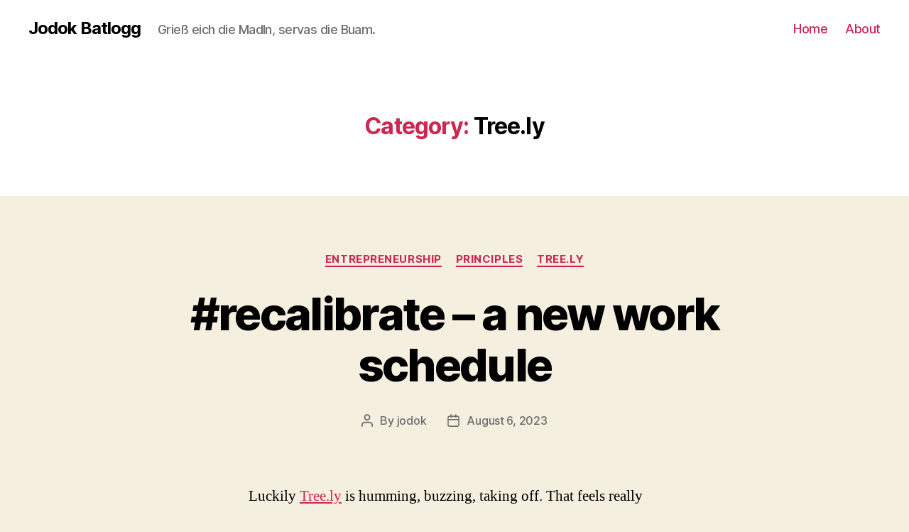

--- FILE ---
content_type: text/html; charset=UTF-8
request_url: https://batlogg.com/category/tree-ly/
body_size: 117654
content:
<!DOCTYPE html><html class="no-js" lang="en-US"><head><script data-no-optimize="1">var litespeed_docref=sessionStorage.getItem("litespeed_docref");litespeed_docref&&(Object.defineProperty(document,"referrer",{get:function(){return litespeed_docref}}),sessionStorage.removeItem("litespeed_docref"));</script> <meta charset="UTF-8"><meta name="viewport" content="width=device-width, initial-scale=1.0"><link rel="profile" href="https://gmpg.org/xfn/11"><meta name='robots' content='index, follow, max-image-preview:large, max-snippet:-1, max-video-preview:-1' /><style>img:is([sizes="auto" i], [sizes^="auto," i]) { contain-intrinsic-size: 3000px 1500px }</style><meta name="google-site-verification" content="vbhTPmo6w50y7GLqAW5dU7-nFchdWYzZX8SAPmCR0XU" /><title>Tree.ly Archives - Jodok Batlogg</title><link rel="canonical" href="https://batlogg.com/category/tree-ly/" /><meta property="og:locale" content="en_US" /><meta property="og:type" content="article" /><meta property="og:title" content="Tree.ly Archives - Jodok Batlogg" /><meta property="og:url" content="https://batlogg.com/category/tree-ly/" /><meta property="og:site_name" content="Jodok Batlogg" /><meta name="twitter:card" content="summary_large_image" /> <script type="application/ld+json" class="yoast-schema-graph">{"@context":"https://schema.org","@graph":[{"@type":"CollectionPage","@id":"https://batlogg.com/category/tree-ly/","url":"https://batlogg.com/category/tree-ly/","name":"Tree.ly Archives - Jodok Batlogg","isPartOf":{"@id":"https://batlogg.com/#website"},"breadcrumb":{"@id":"https://batlogg.com/category/tree-ly/#breadcrumb"},"inLanguage":"en-US"},{"@type":"BreadcrumbList","@id":"https://batlogg.com/category/tree-ly/#breadcrumb","itemListElement":[{"@type":"ListItem","position":1,"name":"Home","item":"https://batlogg.com/"},{"@type":"ListItem","position":2,"name":"Tree.ly"}]},{"@type":"WebSite","@id":"https://batlogg.com/#website","url":"https://batlogg.com/","name":"Jodok Batlogg","description":"Grieß eich die Madln, servas die Buam.","publisher":{"@id":"https://batlogg.com/#/schema/person/aed8c7f5e4038ed5c84bb8897051665a"},"potentialAction":[{"@type":"SearchAction","target":{"@type":"EntryPoint","urlTemplate":"https://batlogg.com/?s={search_term_string}"},"query-input":{"@type":"PropertyValueSpecification","valueRequired":true,"valueName":"search_term_string"}}],"inLanguage":"en-US"},{"@type":["Person","Organization"],"@id":"https://batlogg.com/#/schema/person/aed8c7f5e4038ed5c84bb8897051665a","name":"jodok","image":{"@type":"ImageObject","inLanguage":"en-US","@id":"https://batlogg.com/#/schema/person/image/","url":"https://batlogg.com/wp-content/litespeed/avatar/f3a24954739231afb5095aad9cff7996.jpg?ver=1769506542","contentUrl":"https://batlogg.com/wp-content/litespeed/avatar/f3a24954739231afb5095aad9cff7996.jpg?ver=1769506542","caption":"jodok"},"logo":{"@id":"https://batlogg.com/#/schema/person/image/"},"description":"Founder &amp; CTO at Crate.io","sameAs":["https://batlogg.com"]}]}</script> <link rel='dns-prefetch' href='//stats.wp.com' /><link rel='preconnect' href='//c0.wp.com' /><link rel='preconnect' href='//i0.wp.com' /><link rel="alternate" type="application/rss+xml" title="Jodok Batlogg &raquo; Feed" href="https://batlogg.com/feed/" /><link rel="alternate" type="application/rss+xml" title="Jodok Batlogg &raquo; Comments Feed" href="https://batlogg.com/comments/feed/" /><link rel="alternate" type="application/rss+xml" title="Jodok Batlogg &raquo; Tree.ly Category Feed" href="https://batlogg.com/category/tree-ly/feed/" /><style id="litespeed-ccss">.wp-block-embed{overflow-wrap:break-word}.wp-block-embed iframe{max-width:100%}.wp-block-embed__wrapper{position:relative}.wp-embed-responsive .wp-has-aspect-ratio .wp-block-embed__wrapper:before{content:"";display:block;padding-top:50%}.wp-embed-responsive .wp-has-aspect-ratio iframe{bottom:0;height:100%;left:0;position:absolute;right:0;top:0;width:100%}.wp-embed-responsive .wp-embed-aspect-16-9 .wp-block-embed__wrapper:before{padding-top:56.25%}.wp-block-image img{box-sizing:border-box;height:auto;max-width:100%;vertical-align:bottom}ul{box-sizing:border-box}.entry-content{counter-reset:footnotes}:root{--wp--preset--font-size--normal:16px;--wp--preset--font-size--huge:42px}.has-text-align-center{text-align:center}.screen-reader-text{clip:rect(1px,1px,1px,1px);word-wrap:normal!important;border:0;-webkit-clip-path:inset(50%);clip-path:inset(50%);height:1px;margin:-1px;overflow:hidden;padding:0;position:absolute;width:1px}body{--wp--preset--color--black:#000;--wp--preset--color--cyan-bluish-gray:#abb8c3;--wp--preset--color--white:#fff;--wp--preset--color--pale-pink:#f78da7;--wp--preset--color--vivid-red:#cf2e2e;--wp--preset--color--luminous-vivid-orange:#ff6900;--wp--preset--color--luminous-vivid-amber:#fcb900;--wp--preset--color--light-green-cyan:#7bdcb5;--wp--preset--color--vivid-green-cyan:#00d084;--wp--preset--color--pale-cyan-blue:#8ed1fc;--wp--preset--color--vivid-cyan-blue:#0693e3;--wp--preset--color--vivid-purple:#9b51e0;--wp--preset--color--accent:#cd2653;--wp--preset--color--primary:#000;--wp--preset--color--secondary:#6d6d6d;--wp--preset--color--subtle-background:#dcd7ca;--wp--preset--color--background:#f5efe0;--wp--preset--gradient--vivid-cyan-blue-to-vivid-purple:linear-gradient(135deg,rgba(6,147,227,1) 0%,#9b51e0 100%);--wp--preset--gradient--light-green-cyan-to-vivid-green-cyan:linear-gradient(135deg,#7adcb4 0%,#00d082 100%);--wp--preset--gradient--luminous-vivid-amber-to-luminous-vivid-orange:linear-gradient(135deg,rgba(252,185,0,1) 0%,rgba(255,105,0,1) 100%);--wp--preset--gradient--luminous-vivid-orange-to-vivid-red:linear-gradient(135deg,rgba(255,105,0,1) 0%,#cf2e2e 100%);--wp--preset--gradient--very-light-gray-to-cyan-bluish-gray:linear-gradient(135deg,#eee 0%,#a9b8c3 100%);--wp--preset--gradient--cool-to-warm-spectrum:linear-gradient(135deg,#4aeadc 0%,#9778d1 20%,#cf2aba 40%,#ee2c82 60%,#fb6962 80%,#fef84c 100%);--wp--preset--gradient--blush-light-purple:linear-gradient(135deg,#ffceec 0%,#9896f0 100%);--wp--preset--gradient--blush-bordeaux:linear-gradient(135deg,#fecda5 0%,#fe2d2d 50%,#6b003e 100%);--wp--preset--gradient--luminous-dusk:linear-gradient(135deg,#ffcb70 0%,#c751c0 50%,#4158d0 100%);--wp--preset--gradient--pale-ocean:linear-gradient(135deg,#fff5cb 0%,#b6e3d4 50%,#33a7b5 100%);--wp--preset--gradient--electric-grass:linear-gradient(135deg,#caf880 0%,#71ce7e 100%);--wp--preset--gradient--midnight:linear-gradient(135deg,#020381 0%,#2874fc 100%);--wp--preset--font-size--small:18px;--wp--preset--font-size--medium:20px;--wp--preset--font-size--large:26.25px;--wp--preset--font-size--x-large:42px;--wp--preset--font-size--normal:21px;--wp--preset--font-size--larger:32px;--wp--preset--spacing--20:.44rem;--wp--preset--spacing--30:.67rem;--wp--preset--spacing--40:1rem;--wp--preset--spacing--50:1.5rem;--wp--preset--spacing--60:2.25rem;--wp--preset--spacing--70:3.38rem;--wp--preset--spacing--80:5.06rem;--wp--preset--shadow--natural:6px 6px 9px rgba(0,0,0,.2);--wp--preset--shadow--deep:12px 12px 50px rgba(0,0,0,.4);--wp--preset--shadow--sharp:6px 6px 0px rgba(0,0,0,.2);--wp--preset--shadow--outlined:6px 6px 0px -3px rgba(255,255,255,1),6px 6px rgba(0,0,0,1);--wp--preset--shadow--crisp:6px 6px 0px rgba(0,0,0,1)}html,body{border:none;margin:0;padding:0}h1,h2,p,img,li,ul,button{border:none;font-size:inherit;line-height:inherit;margin:0;padding:0;text-align:inherit}html{font-size:62.5%;scroll-behavior:smooth}@media (prefers-reduced-motion:reduce){html{scroll-behavior:auto}}body{background:#f5efe0;box-sizing:border-box;color:#000;font-family:-apple-system,BlinkMacSystemFont,"Helvetica Neue",Helvetica,sans-serif;font-size:1.8rem;letter-spacing:-.015em;text-align:left}@supports (font-variation-settings:normal){body{font-family:"Inter var",-apple-system,BlinkMacSystemFont,"Helvetica Neue",Helvetica,sans-serif}}*,*:before,*:after{box-sizing:inherit;-webkit-font-smoothing:antialiased;word-break:break-word;word-wrap:break-word}#site-content{overflow:hidden}.entry-content:after{clear:both;content:"";display:block}.screen-reader-text{border:0;clip:rect(1px,1px,1px,1px);-webkit-clip-path:inset(50%);clip-path:inset(50%);height:1px;margin:-1px;overflow:hidden;padding:0;position:absolute!important;width:1px;word-wrap:normal!important;word-break:normal}.skip-link{left:-9999rem;top:2.5rem;z-index:999999999;text-decoration:underline}@media (prefers-reduced-motion:reduce){*{animation-duration:0s!important}}main{display:block}h1,h2,.faux-heading{font-feature-settings:"lnum";font-variant-numeric:lining-nums;font-weight:700;letter-spacing:-.0415625em;line-height:1.25;margin:3.5rem 0 2rem}h1,.heading-size-1{font-size:3.6rem;font-weight:800;line-height:1.138888889}h2{font-size:3.2rem}p{line-height:1.5;margin:0 0 1em}a{color:#cd2653;text-decoration:underline}ul{margin:0 0 3rem 3rem}ul{list-style:disc}li{line-height:1.5;margin:.5rem 0 0 2rem}.reset-list-style{list-style:none;margin:0}.reset-list-style li{margin:0}figure{display:block;margin:0}iframe{display:block;max-width:100%}svg,img{display:block;height:auto;max-width:100%}button{font-family:-apple-system,BlinkMacSystemFont,"Helvetica Neue",Helvetica,sans-serif;line-height:1}@supports (font-variation-settings:normal){button{font-family:"Inter var",-apple-system,BlinkMacSystemFont,"Helvetica Neue",Helvetica,sans-serif}}button{-webkit-appearance:none;-moz-appearance:none;background:#cd2653;border:none;border-radius:0;color:#fff;display:inline-block;font-size:1.5rem;font-weight:600;letter-spacing:.0333em;line-height:1.25;margin:0;opacity:1;padding:1.1em 1.44em;text-align:center;text-decoration:none;text-transform:uppercase}.section-inner{margin-left:auto;margin-right:auto;max-width:120rem;width:calc(100% - 4rem)}.section-inner.medium{max-width:100rem}.toggle{-moz-appearance:none;-webkit-appearance:none;color:inherit;font-family:inherit;position:relative;-webkit-touch-callout:none;text-align:inherit}button.toggle{background:0 0;border:none;box-shadow:none;border-radius:0;font-size:inherit;font-weight:400;letter-spacing:inherit;padding:0;text-transform:none}.color-accent{color:#cd2653}.fill-children-current-color,.fill-children-current-color *{fill:currentColor}.cover-modal{display:none;-ms-overflow-style:none;overflow:-moz-scrollbars-none}.cover-modal::-webkit-scrollbar{display:none!important}#site-header{background:#fff;position:relative}.header-inner{max-width:168rem;padding:3.15rem 0;z-index:100}.header-titles-wrapper{align-items:center;display:flex;justify-content:center;padding:0 4rem;text-align:center}body:not(.enable-search-modal) .header-titles-wrapper{justify-content:flex-start;padding-left:0;text-align:left}.site-title,.site-description{margin:0}.site-title{font-size:2.1rem;font-weight:600;line-height:1}.site-title a{color:inherit;display:block;text-decoration:none}.site-description{margin-top:1rem;color:#6d6d6d;font-size:1.8rem;font-weight:500;display:none;letter-spacing:-.0311em}.header-navigation-wrapper{display:none}.header-inner .toggle{align-items:center;display:flex;overflow:visible;padding:0 2rem}.header-inner .toggle svg{display:block;position:relative;z-index:1}.header-inner .toggle path{fill:currentColor}.toggle-inner{display:flex;justify-content:center;height:2.3rem;position:relative}.toggle-icon{display:block;overflow:hidden}.toggle-inner .toggle-text{color:#6d6d6d;font-size:1rem;font-weight:600;position:absolute;top:calc(100% + .5rem);width:auto;white-space:nowrap;word-break:break-all}.nav-toggle{position:absolute;bottom:0;right:0;top:0;width:6.6rem}.nav-toggle .toggle-icon,.nav-toggle svg{height:.8rem;width:2.6rem}.nav-toggle .toggle-inner{padding-top:.8rem}.primary-menu-wrapper{display:none}ul.primary-menu{display:flex;font-size:1.8rem;font-weight:500;letter-spacing:-.0277em;flex-wrap:wrap;justify-content:flex-end;margin:-.8rem 0 0 -1.6rem}.primary-menu li{font-size:inherit;line-height:1.25;position:relative}.primary-menu>li{margin:.8rem 0 0 1.6rem}.primary-menu a{color:inherit;display:block;line-height:1.2;text-decoration:none;word-break:normal;word-wrap:normal}.menu-modal{background:#fff;display:none;opacity:0;overflow-y:auto;overflow-x:hidden;position:fixed;bottom:0;left:-99999rem;right:99999rem;top:0;z-index:99}.menu-modal-inner{background:#fff;display:flex;justify-content:stretch;overflow:auto;-ms-overflow-style:auto;width:100%}.menu-wrapper{display:flex;flex-direction:column;justify-content:space-between;position:relative}button.close-nav-toggle{align-items:center;display:flex;font-size:1.6rem;font-weight:500;justify-content:flex-end;padding:3.1rem 0;width:100%}button.close-nav-toggle svg{height:1.6rem;width:1.6rem}button.close-nav-toggle .toggle-text{margin-right:1.6rem}.menu-modal .menu-top{flex-shrink:0}.modal-menu{position:relative;left:calc(50% - 50vw);width:100vw}.modal-menu li{border-color:#dedfdf;border-style:solid;border-width:.1rem 0 0;display:flex;flex-wrap:wrap;line-height:1;justify-content:flex-start;margin:0}.modal-menu>li>.ancestor-wrapper>a{font-size:2rem;font-weight:700;letter-spacing:-.0375em}.modal-menu>li:last-child{border-bottom-width:.1rem}.modal-menu .ancestor-wrapper{display:flex;justify-content:space-between;width:100%}.modal-menu a{display:block;padding:2rem 2.5rem;text-decoration:none;width:100%}.menu-wrapper .menu-item{position:relative}.mobile-menu{display:block}.menu-bottom{flex-shrink:0;padding:4rem 0}.archive-header{background-color:#fff;padding:4rem 0}.archive-title{font-size:2.4rem;font-weight:700;letter-spacing:-.026666667em;margin:0}body:not(.singular) main>article:first-of-type{padding:4rem 0 0}.entry-categories{line-height:1.25;margin-bottom:2rem}.entry-categories-inner{justify-content:center;display:flex;flex-wrap:wrap;margin:-.5rem 0 0 -1rem}.entry-categories a{border-bottom:.15rem solid currentColor;font-size:1.4rem;font-weight:700;letter-spacing:.036666667em;margin:.5rem 0 0 1rem;text-decoration:none;text-transform:uppercase}h2.entry-title{margin:0}.entry-title a{color:inherit;text-decoration:none}.post-meta-single-top .post-meta{justify-content:center}.post-meta-wrapper{margin-top:2rem;margin-right:auto;margin-left:auto;max-width:58rem;width:100%}.post-meta{color:#6d6d6d;display:flex;flex-wrap:wrap;font-size:1.5rem;font-weight:500;list-style:none;margin:-1rem 0 0 -2rem}.post-meta li{flex-shrink:0;letter-spacing:-.016875em;margin:1rem 0 0 2rem;max-width:calc(100% - 2rem)}.post-meta a{color:inherit;text-decoration:none}.post-meta .meta-wrapper{align-items:center;display:flex;flex-wrap:nowrap}.post-meta .meta-icon{flex-shrink:0;margin-right:1rem}.post-meta .post-author .meta-icon svg{width:1.6rem;height:1.8rem}.post-meta .post-date .meta-icon svg{width:1.7rem;height:1.8rem}.post-meta svg *{fill:currentColor}.post-inner{padding-top:5rem}.has-text-align-center{text-align:center}.entry-content{line-height:1.5}.entry-content>*{margin-left:auto;margin-right:auto;margin-bottom:1.25em}.entry-content>*:first-child{margin-top:0}.entry-content p{line-height:1.4}.entry-content{font-family:NonBreakingSpaceOverride,"Hoefler Text","Noto Serif",Garamond,"Times New Roman",serif;letter-spacing:normal}.entry-content>*:not(.alignwide):not(.alignfull):not(.alignleft):not(.alignright):not(.is-style-wide){max-width:58rem;width:calc(100% - 4rem)}.alignfull{margin-top:5rem;margin-right:auto;margin-bottom:5rem;margin-left:auto;max-width:100vw;position:relative;width:100%}#site-footer a{text-decoration:none}.powered-by-wordpress a{color:inherit}.powered-by-wordpress{color:#6d6d6d}.powered-by-wordpress{display:none;margin:0 0 0 2.4rem}.to-the-top-long{display:none}@media (max-width:479px){ul{margin:0 0 3rem 2rem}li{margin:.5rem 0 0 1rem}}@media (min-width:700px){ul{margin-bottom:4rem}h1,.heading-size-1,h2{margin:6rem auto 3rem}h1,.heading-size-1{font-size:6.4rem}h2{font-size:4.8rem}button{font-size:1.7rem}.section-inner{width:calc(100% - 8rem)}.header-inner{padding:3.8rem 0}.site-title{font-size:2.4rem;font-weight:700}.site-description{display:block}.toggle-inner .toggle-text{font-size:1.2rem}.nav-toggle{right:2rem}button.close-nav-toggle{font-size:1.8rem;padding:4rem 0}button.close-nav-toggle svg{height:2rem;width:2rem}button.close-nav-toggle .toggle-text{margin-right:2.1rem}.modal-menu{left:auto;width:100%}.modal-menu>li>.ancestor-wrapper>a{font-size:2.4rem;padding:2.5rem 0}.menu-bottom{align-items:center;display:flex;justify-content:space-between;padding:4.4rem 0}.archive-header{padding:8rem 0}.archive-title{font-size:3.2rem}body:not(.singular) main>article:first-of-type{padding:8rem 0 0}h2.entry-title{font-size:6.4rem}.entry-categories{margin-bottom:3rem}.entry-categories-inner{margin:-1rem 0 0 -2rem}.entry-categories a{font-size:1.5rem;margin:1rem 0 0 2rem}.post-meta-wrapper{margin-top:3rem}.post-meta{font-size:1.6rem;margin:-1.4rem 0 0 -3rem}.post-meta li{margin:1.4rem 0 0 3rem;max-width:calc(100% - 3rem)}.post-inner{padding-top:8rem}.entry-content{font-size:2.1rem}.entry-content p{line-height:1.476}.to-the-top-long{display:inline}}@media (min-width:1000px){#site-header{z-index:2}.header-inner{align-items:center;display:flex;justify-content:space-between;padding:2.8rem 0}.header-titles-wrapper{margin-right:4rem;max-width:50%;padding:0;text-align:left}.header-titles{align-items:baseline;display:flex;flex-wrap:wrap;justify-content:flex-start;margin:-1rem 0 0 -2.4rem}.header-titles .site-title,.header-titles .site-description{margin:1rem 0 0 2.4rem}.header-navigation-wrapper{align-items:center;display:flex}.primary-menu-wrapper{display:block;width:100%}.mobile-nav-toggle{display:none!important}.header-inner .toggle{height:4.4rem;padding:0 3rem;position:relative;bottom:auto;left:auto;right:auto;top:auto;width:auto}.toggle-inner{position:static}.toggle-inner .toggle-text{left:0;right:0;text-align:center;top:calc(100% - .3rem);width:auto}.menu-modal{opacity:1;justify-content:flex-end;padding:0}.menu-modal.cover-modal{background:rgba(0,0,0,0)}.menu-wrapper.section-inner{width:calc(100% - 8rem)}.menu-modal-inner{box-shadow:0 0 2rem 0 rgba(0,0,0,.1);opacity:0;padding:0;transform:translateX(20rem);width:50rem}.mobile-menu{display:none}.menu-bottom{padding:6rem 0}.powered-by-wordpress{display:block}}@media (min-width:1220px){h1,.heading-size-1{font-size:8.4rem}ul.primary-menu{margin:-.8rem 0 0 -2.5rem}.primary-menu>li{margin:.8rem 0 0 2.5rem}.entry-content>.alignfull{margin-bottom:10rem;margin-top:10rem}}.color-accent,a{color:#cd2653}button{background-color:#cd2653}body,.entry-title a{color:#000}.post-meta{color:#6d6d6d}body:not(.overlay-header) .primary-menu>li>a,.modal-menu a,.header-footer-group .color-accent{color:#cd2653}.header-footer-group,body:not(.overlay-header) #site-header .toggle,.menu-modal .toggle{color:#000}.site-description,body:not(.overlay-header) .toggle-inner .toggle-text,.powered-by-wordpress{color:#6d6d6d}.menu-modal nav *{border-color:#dcd7ca}.screen-reader-text{position:absolute}:root{--swiper-theme-color:#007aff}:root{--swiper-navigation-size:44px}:root{--jp-carousel-primary-color:#fff;--jp-carousel-primary-subtle-color:#999;--jp-carousel-bg-color:#000;--jp-carousel-bg-faded-color:#222;--jp-carousel-border-color:#3a3a3a}:root{--jetpack--contact-form--border:1px solid #8c8f94;--jetpack--contact-form--border-color:#8c8f94;--jetpack--contact-form--border-size:1px;--jetpack--contact-form--border-style:solid;--jetpack--contact-form--border-radius:0px;--jetpack--contact-form--input-padding:16px;--jetpack--contact-form--font-size:16px}.screen-reader-text{clip:rect(1px,1px,1px,1px);word-wrap:normal!important;border:0;-webkit-clip-path:inset(50%);clip-path:inset(50%);height:1px;margin:-1px;overflow:hidden;padding:0;position:absolute!important;width:1px}html:not(.jetpack-lazy-images-js-enabled):not(.js) .jetpack-lazy-image{display:none}</style><link rel="preload" data-asynced="1" data-optimized="2" as="style" onload="this.onload=null;this.rel='stylesheet'" href="https://batlogg.com/wp-content/litespeed/ucss/11bef509ae14b23e558e499248969584.css?ver=b57e8" /><script data-optimized="1" type="litespeed/javascript" data-src="https://batlogg.com/wp-content/plugins/litespeed-cache/assets/js/css_async.min.js"></script> <link data-asynced="1" as="style" onload="this.onload=null;this.rel='stylesheet'"  rel='preload' id='wp-block-library-css' href='https://c0.wp.com/c/6.8.3/wp-includes/css/dist/block-library/style.min.css' media='all' /><style id='classic-theme-styles-inline-css'>/*! This file is auto-generated */
.wp-block-button__link{color:#fff;background-color:#32373c;border-radius:9999px;box-shadow:none;text-decoration:none;padding:calc(.667em + 2px) calc(1.333em + 2px);font-size:1.125em}.wp-block-file__button{background:#32373c;color:#fff;text-decoration:none}</style><link data-asynced="1" as="style" onload="this.onload=null;this.rel='stylesheet'"  rel='preload' id='mediaelement-css' href='https://c0.wp.com/c/6.8.3/wp-includes/js/mediaelement/mediaelementplayer-legacy.min.css' media='all' /><link data-asynced="1" as="style" onload="this.onload=null;this.rel='stylesheet'"  rel='preload' id='wp-mediaelement-css' href='https://c0.wp.com/c/6.8.3/wp-includes/js/mediaelement/wp-mediaelement.min.css' media='all' /><style id='jetpack-sharing-buttons-style-inline-css'>.jetpack-sharing-buttons__services-list{display:flex;flex-direction:row;flex-wrap:wrap;gap:0;list-style-type:none;margin:5px;padding:0}.jetpack-sharing-buttons__services-list.has-small-icon-size{font-size:12px}.jetpack-sharing-buttons__services-list.has-normal-icon-size{font-size:16px}.jetpack-sharing-buttons__services-list.has-large-icon-size{font-size:24px}.jetpack-sharing-buttons__services-list.has-huge-icon-size{font-size:36px}@media print{.jetpack-sharing-buttons__services-list{display:none!important}}.editor-styles-wrapper .wp-block-jetpack-sharing-buttons{gap:0;padding-inline-start:0}ul.jetpack-sharing-buttons__services-list.has-background{padding:1.25em 2.375em}</style><style id='global-styles-inline-css'>:root{--wp--preset--aspect-ratio--square: 1;--wp--preset--aspect-ratio--4-3: 4/3;--wp--preset--aspect-ratio--3-4: 3/4;--wp--preset--aspect-ratio--3-2: 3/2;--wp--preset--aspect-ratio--2-3: 2/3;--wp--preset--aspect-ratio--16-9: 16/9;--wp--preset--aspect-ratio--9-16: 9/16;--wp--preset--color--black: #000000;--wp--preset--color--cyan-bluish-gray: #abb8c3;--wp--preset--color--white: #ffffff;--wp--preset--color--pale-pink: #f78da7;--wp--preset--color--vivid-red: #cf2e2e;--wp--preset--color--luminous-vivid-orange: #ff6900;--wp--preset--color--luminous-vivid-amber: #fcb900;--wp--preset--color--light-green-cyan: #7bdcb5;--wp--preset--color--vivid-green-cyan: #00d084;--wp--preset--color--pale-cyan-blue: #8ed1fc;--wp--preset--color--vivid-cyan-blue: #0693e3;--wp--preset--color--vivid-purple: #9b51e0;--wp--preset--color--accent: #cd2653;--wp--preset--color--primary: #000000;--wp--preset--color--secondary: #6d6d6d;--wp--preset--color--subtle-background: #dcd7ca;--wp--preset--color--background: #f5efe0;--wp--preset--gradient--vivid-cyan-blue-to-vivid-purple: linear-gradient(135deg,rgba(6,147,227,1) 0%,rgb(155,81,224) 100%);--wp--preset--gradient--light-green-cyan-to-vivid-green-cyan: linear-gradient(135deg,rgb(122,220,180) 0%,rgb(0,208,130) 100%);--wp--preset--gradient--luminous-vivid-amber-to-luminous-vivid-orange: linear-gradient(135deg,rgba(252,185,0,1) 0%,rgba(255,105,0,1) 100%);--wp--preset--gradient--luminous-vivid-orange-to-vivid-red: linear-gradient(135deg,rgba(255,105,0,1) 0%,rgb(207,46,46) 100%);--wp--preset--gradient--very-light-gray-to-cyan-bluish-gray: linear-gradient(135deg,rgb(238,238,238) 0%,rgb(169,184,195) 100%);--wp--preset--gradient--cool-to-warm-spectrum: linear-gradient(135deg,rgb(74,234,220) 0%,rgb(151,120,209) 20%,rgb(207,42,186) 40%,rgb(238,44,130) 60%,rgb(251,105,98) 80%,rgb(254,248,76) 100%);--wp--preset--gradient--blush-light-purple: linear-gradient(135deg,rgb(255,206,236) 0%,rgb(152,150,240) 100%);--wp--preset--gradient--blush-bordeaux: linear-gradient(135deg,rgb(254,205,165) 0%,rgb(254,45,45) 50%,rgb(107,0,62) 100%);--wp--preset--gradient--luminous-dusk: linear-gradient(135deg,rgb(255,203,112) 0%,rgb(199,81,192) 50%,rgb(65,88,208) 100%);--wp--preset--gradient--pale-ocean: linear-gradient(135deg,rgb(255,245,203) 0%,rgb(182,227,212) 50%,rgb(51,167,181) 100%);--wp--preset--gradient--electric-grass: linear-gradient(135deg,rgb(202,248,128) 0%,rgb(113,206,126) 100%);--wp--preset--gradient--midnight: linear-gradient(135deg,rgb(2,3,129) 0%,rgb(40,116,252) 100%);--wp--preset--font-size--small: 18px;--wp--preset--font-size--medium: 20px;--wp--preset--font-size--large: 26.25px;--wp--preset--font-size--x-large: 42px;--wp--preset--font-size--normal: 21px;--wp--preset--font-size--larger: 32px;--wp--preset--spacing--20: 0.44rem;--wp--preset--spacing--30: 0.67rem;--wp--preset--spacing--40: 1rem;--wp--preset--spacing--50: 1.5rem;--wp--preset--spacing--60: 2.25rem;--wp--preset--spacing--70: 3.38rem;--wp--preset--spacing--80: 5.06rem;--wp--preset--shadow--natural: 6px 6px 9px rgba(0, 0, 0, 0.2);--wp--preset--shadow--deep: 12px 12px 50px rgba(0, 0, 0, 0.4);--wp--preset--shadow--sharp: 6px 6px 0px rgba(0, 0, 0, 0.2);--wp--preset--shadow--outlined: 6px 6px 0px -3px rgba(255, 255, 255, 1), 6px 6px rgba(0, 0, 0, 1);--wp--preset--shadow--crisp: 6px 6px 0px rgba(0, 0, 0, 1);}:where(.is-layout-flex){gap: 0.5em;}:where(.is-layout-grid){gap: 0.5em;}body .is-layout-flex{display: flex;}.is-layout-flex{flex-wrap: wrap;align-items: center;}.is-layout-flex > :is(*, div){margin: 0;}body .is-layout-grid{display: grid;}.is-layout-grid > :is(*, div){margin: 0;}:where(.wp-block-columns.is-layout-flex){gap: 2em;}:where(.wp-block-columns.is-layout-grid){gap: 2em;}:where(.wp-block-post-template.is-layout-flex){gap: 1.25em;}:where(.wp-block-post-template.is-layout-grid){gap: 1.25em;}.has-black-color{color: var(--wp--preset--color--black) !important;}.has-cyan-bluish-gray-color{color: var(--wp--preset--color--cyan-bluish-gray) !important;}.has-white-color{color: var(--wp--preset--color--white) !important;}.has-pale-pink-color{color: var(--wp--preset--color--pale-pink) !important;}.has-vivid-red-color{color: var(--wp--preset--color--vivid-red) !important;}.has-luminous-vivid-orange-color{color: var(--wp--preset--color--luminous-vivid-orange) !important;}.has-luminous-vivid-amber-color{color: var(--wp--preset--color--luminous-vivid-amber) !important;}.has-light-green-cyan-color{color: var(--wp--preset--color--light-green-cyan) !important;}.has-vivid-green-cyan-color{color: var(--wp--preset--color--vivid-green-cyan) !important;}.has-pale-cyan-blue-color{color: var(--wp--preset--color--pale-cyan-blue) !important;}.has-vivid-cyan-blue-color{color: var(--wp--preset--color--vivid-cyan-blue) !important;}.has-vivid-purple-color{color: var(--wp--preset--color--vivid-purple) !important;}.has-black-background-color{background-color: var(--wp--preset--color--black) !important;}.has-cyan-bluish-gray-background-color{background-color: var(--wp--preset--color--cyan-bluish-gray) !important;}.has-white-background-color{background-color: var(--wp--preset--color--white) !important;}.has-pale-pink-background-color{background-color: var(--wp--preset--color--pale-pink) !important;}.has-vivid-red-background-color{background-color: var(--wp--preset--color--vivid-red) !important;}.has-luminous-vivid-orange-background-color{background-color: var(--wp--preset--color--luminous-vivid-orange) !important;}.has-luminous-vivid-amber-background-color{background-color: var(--wp--preset--color--luminous-vivid-amber) !important;}.has-light-green-cyan-background-color{background-color: var(--wp--preset--color--light-green-cyan) !important;}.has-vivid-green-cyan-background-color{background-color: var(--wp--preset--color--vivid-green-cyan) !important;}.has-pale-cyan-blue-background-color{background-color: var(--wp--preset--color--pale-cyan-blue) !important;}.has-vivid-cyan-blue-background-color{background-color: var(--wp--preset--color--vivid-cyan-blue) !important;}.has-vivid-purple-background-color{background-color: var(--wp--preset--color--vivid-purple) !important;}.has-black-border-color{border-color: var(--wp--preset--color--black) !important;}.has-cyan-bluish-gray-border-color{border-color: var(--wp--preset--color--cyan-bluish-gray) !important;}.has-white-border-color{border-color: var(--wp--preset--color--white) !important;}.has-pale-pink-border-color{border-color: var(--wp--preset--color--pale-pink) !important;}.has-vivid-red-border-color{border-color: var(--wp--preset--color--vivid-red) !important;}.has-luminous-vivid-orange-border-color{border-color: var(--wp--preset--color--luminous-vivid-orange) !important;}.has-luminous-vivid-amber-border-color{border-color: var(--wp--preset--color--luminous-vivid-amber) !important;}.has-light-green-cyan-border-color{border-color: var(--wp--preset--color--light-green-cyan) !important;}.has-vivid-green-cyan-border-color{border-color: var(--wp--preset--color--vivid-green-cyan) !important;}.has-pale-cyan-blue-border-color{border-color: var(--wp--preset--color--pale-cyan-blue) !important;}.has-vivid-cyan-blue-border-color{border-color: var(--wp--preset--color--vivid-cyan-blue) !important;}.has-vivid-purple-border-color{border-color: var(--wp--preset--color--vivid-purple) !important;}.has-vivid-cyan-blue-to-vivid-purple-gradient-background{background: var(--wp--preset--gradient--vivid-cyan-blue-to-vivid-purple) !important;}.has-light-green-cyan-to-vivid-green-cyan-gradient-background{background: var(--wp--preset--gradient--light-green-cyan-to-vivid-green-cyan) !important;}.has-luminous-vivid-amber-to-luminous-vivid-orange-gradient-background{background: var(--wp--preset--gradient--luminous-vivid-amber-to-luminous-vivid-orange) !important;}.has-luminous-vivid-orange-to-vivid-red-gradient-background{background: var(--wp--preset--gradient--luminous-vivid-orange-to-vivid-red) !important;}.has-very-light-gray-to-cyan-bluish-gray-gradient-background{background: var(--wp--preset--gradient--very-light-gray-to-cyan-bluish-gray) !important;}.has-cool-to-warm-spectrum-gradient-background{background: var(--wp--preset--gradient--cool-to-warm-spectrum) !important;}.has-blush-light-purple-gradient-background{background: var(--wp--preset--gradient--blush-light-purple) !important;}.has-blush-bordeaux-gradient-background{background: var(--wp--preset--gradient--blush-bordeaux) !important;}.has-luminous-dusk-gradient-background{background: var(--wp--preset--gradient--luminous-dusk) !important;}.has-pale-ocean-gradient-background{background: var(--wp--preset--gradient--pale-ocean) !important;}.has-electric-grass-gradient-background{background: var(--wp--preset--gradient--electric-grass) !important;}.has-midnight-gradient-background{background: var(--wp--preset--gradient--midnight) !important;}.has-small-font-size{font-size: var(--wp--preset--font-size--small) !important;}.has-medium-font-size{font-size: var(--wp--preset--font-size--medium) !important;}.has-large-font-size{font-size: var(--wp--preset--font-size--large) !important;}.has-x-large-font-size{font-size: var(--wp--preset--font-size--x-large) !important;}
:where(.wp-block-post-template.is-layout-flex){gap: 1.25em;}:where(.wp-block-post-template.is-layout-grid){gap: 1.25em;}
:where(.wp-block-columns.is-layout-flex){gap: 2em;}:where(.wp-block-columns.is-layout-grid){gap: 2em;}
:root :where(.wp-block-pullquote){font-size: 1.5em;line-height: 1.6;}</style><style id='twentytwenty-style-inline-css'>.color-accent,.color-accent-hover:hover,.color-accent-hover:focus,:root .has-accent-color,.has-drop-cap:not(:focus):first-letter,.wp-block-button.is-style-outline,a { color: #cd2653; }blockquote,.border-color-accent,.border-color-accent-hover:hover,.border-color-accent-hover:focus { border-color: #cd2653; }button,.button,.faux-button,.wp-block-button__link,.wp-block-file .wp-block-file__button,input[type="button"],input[type="reset"],input[type="submit"],.bg-accent,.bg-accent-hover:hover,.bg-accent-hover:focus,:root .has-accent-background-color,.comment-reply-link { background-color: #cd2653; }.fill-children-accent,.fill-children-accent * { fill: #cd2653; }body,.entry-title a,:root .has-primary-color { color: #000000; }:root .has-primary-background-color { background-color: #000000; }cite,figcaption,.wp-caption-text,.post-meta,.entry-content .wp-block-archives li,.entry-content .wp-block-categories li,.entry-content .wp-block-latest-posts li,.wp-block-latest-comments__comment-date,.wp-block-latest-posts__post-date,.wp-block-embed figcaption,.wp-block-image figcaption,.wp-block-pullquote cite,.comment-metadata,.comment-respond .comment-notes,.comment-respond .logged-in-as,.pagination .dots,.entry-content hr:not(.has-background),hr.styled-separator,:root .has-secondary-color { color: #6d6d6d; }:root .has-secondary-background-color { background-color: #6d6d6d; }pre,fieldset,input,textarea,table,table *,hr { border-color: #dcd7ca; }caption,code,code,kbd,samp,.wp-block-table.is-style-stripes tbody tr:nth-child(odd),:root .has-subtle-background-background-color { background-color: #dcd7ca; }.wp-block-table.is-style-stripes { border-bottom-color: #dcd7ca; }.wp-block-latest-posts.is-grid li { border-top-color: #dcd7ca; }:root .has-subtle-background-color { color: #dcd7ca; }body:not(.overlay-header) .primary-menu > li > a,body:not(.overlay-header) .primary-menu > li > .icon,.modal-menu a,.footer-menu a, .footer-widgets a:where(:not(.wp-block-button__link)),#site-footer .wp-block-button.is-style-outline,.wp-block-pullquote:before,.singular:not(.overlay-header) .entry-header a,.archive-header a,.header-footer-group .color-accent,.header-footer-group .color-accent-hover:hover { color: #cd2653; }.social-icons a,#site-footer button:not(.toggle),#site-footer .button,#site-footer .faux-button,#site-footer .wp-block-button__link,#site-footer .wp-block-file__button,#site-footer input[type="button"],#site-footer input[type="reset"],#site-footer input[type="submit"] { background-color: #cd2653; }.header-footer-group,body:not(.overlay-header) #site-header .toggle,.menu-modal .toggle { color: #000000; }body:not(.overlay-header) .primary-menu ul { background-color: #000000; }body:not(.overlay-header) .primary-menu > li > ul:after { border-bottom-color: #000000; }body:not(.overlay-header) .primary-menu ul ul:after { border-left-color: #000000; }.site-description,body:not(.overlay-header) .toggle-inner .toggle-text,.widget .post-date,.widget .rss-date,.widget_archive li,.widget_categories li,.widget cite,.widget_pages li,.widget_meta li,.widget_nav_menu li,.powered-by-wordpress,.footer-credits .privacy-policy,.to-the-top,.singular .entry-header .post-meta,.singular:not(.overlay-header) .entry-header .post-meta a { color: #6d6d6d; }.header-footer-group pre,.header-footer-group fieldset,.header-footer-group input,.header-footer-group textarea,.header-footer-group table,.header-footer-group table *,.footer-nav-widgets-wrapper,#site-footer,.menu-modal nav *,.footer-widgets-outer-wrapper,.footer-top { border-color: #dcd7ca; }.header-footer-group table caption,body:not(.overlay-header) .header-inner .toggle-wrapper::before { background-color: #dcd7ca; }</style><link data-asynced="1" as="style" onload="this.onload=null;this.rel='stylesheet'"  rel='preload' id='twentytwenty-jetpack-css' href='https://c0.wp.com/p/jetpack/15.4/modules/theme-tools/compat/twentytwenty.css' media='all' /> <script type="litespeed/javascript" data-src="https://c0.wp.com/c/6.8.3/wp-includes/js/jquery/jquery.min.js" id="jquery-core-js"></script> <script type="litespeed/javascript" data-src="https://c0.wp.com/c/6.8.3/wp-includes/js/jquery/jquery-migrate.min.js" id="jquery-migrate-js"></script> <link rel="https://api.w.org/" href="https://batlogg.com/wp-json/" /><link rel="alternate" title="JSON" type="application/json" href="https://batlogg.com/wp-json/wp/v2/categories/79" /><link rel="EditURI" type="application/rsd+xml" title="RSD" href="https://batlogg.com/xmlrpc.php?rsd" /><meta name="generator" content="WordPress 6.8.3" /><style>img#wpstats{display:none}</style> <script type="litespeed/javascript">document.documentElement.className=document.documentElement.className.replace('no-js','js')</script> </head><body class="archive category category-tree-ly category-79 wp-embed-responsive wp-theme-twentytwenty has-no-pagination showing-comments show-avatars footer-top-hidden"><a class="skip-link screen-reader-text" href="#site-content">Skip to the content</a><header id="site-header" class="header-footer-group"><div class="header-inner section-inner"><div class="header-titles-wrapper"><div class="header-titles"><div class="site-title faux-heading"><a href="https://batlogg.com/" rel="home">Jodok Batlogg</a></div><div class="site-description">Grieß eich die Madln, servas die Buam.</div></div><button class="toggle nav-toggle mobile-nav-toggle" data-toggle-target=".menu-modal"  data-toggle-body-class="showing-menu-modal" aria-expanded="false" data-set-focus=".close-nav-toggle">
<span class="toggle-inner">
<span class="toggle-icon">
<svg class="svg-icon" aria-hidden="true" role="img" focusable="false" xmlns="http://www.w3.org/2000/svg" width="26" height="7" viewBox="0 0 26 7"><path fill-rule="evenodd" d="M332.5,45 C330.567003,45 329,43.4329966 329,41.5 C329,39.5670034 330.567003,38 332.5,38 C334.432997,38 336,39.5670034 336,41.5 C336,43.4329966 334.432997,45 332.5,45 Z M342,45 C340.067003,45 338.5,43.4329966 338.5,41.5 C338.5,39.5670034 340.067003,38 342,38 C343.932997,38 345.5,39.5670034 345.5,41.5 C345.5,43.4329966 343.932997,45 342,45 Z M351.5,45 C349.567003,45 348,43.4329966 348,41.5 C348,39.5670034 349.567003,38 351.5,38 C353.432997,38 355,39.5670034 355,41.5 C355,43.4329966 353.432997,45 351.5,45 Z" transform="translate(-329 -38)" /></svg>							</span>
<span class="toggle-text">Menu</span>
</span>
</button></div><div class="header-navigation-wrapper"><nav class="primary-menu-wrapper" aria-label="Horizontal"><ul class="primary-menu reset-list-style"><li id="menu-item-21" class="menu-item menu-item-type-custom menu-item-object-custom menu-item-home menu-item-21"><a href="https://batlogg.com/">Home</a></li><li id="menu-item-22" class="menu-item menu-item-type-post_type menu-item-object-page menu-item-22"><a href="https://batlogg.com/about/">About</a></li></ul></nav></div></div></header><div class="menu-modal cover-modal header-footer-group" data-modal-target-string=".menu-modal"><div class="menu-modal-inner modal-inner"><div class="menu-wrapper section-inner"><div class="menu-top"><button class="toggle close-nav-toggle fill-children-current-color" data-toggle-target=".menu-modal" data-toggle-body-class="showing-menu-modal" data-set-focus=".menu-modal">
<span class="toggle-text">Close Menu</span>
<svg class="svg-icon" aria-hidden="true" role="img" focusable="false" xmlns="http://www.w3.org/2000/svg" width="16" height="16" viewBox="0 0 16 16"><polygon fill="" fill-rule="evenodd" points="6.852 7.649 .399 1.195 1.445 .149 7.899 6.602 14.352 .149 15.399 1.195 8.945 7.649 15.399 14.102 14.352 15.149 7.899 8.695 1.445 15.149 .399 14.102" /></svg>				</button><nav class="mobile-menu" aria-label="Mobile"><ul class="modal-menu reset-list-style"><li class="menu-item menu-item-type-custom menu-item-object-custom menu-item-home menu-item-21"><div class="ancestor-wrapper"><a href="https://batlogg.com/">Home</a></div></li><li class="menu-item menu-item-type-post_type menu-item-object-page menu-item-22"><div class="ancestor-wrapper"><a href="https://batlogg.com/about/">About</a></div></li></ul></nav></div><div class="menu-bottom"></div></div></div></div><main id="site-content"><header class="archive-header has-text-align-center header-footer-group"><div class="archive-header-inner section-inner medium"><h1 class="archive-title"><span class="color-accent">Category:</span> <span>Tree.ly</span></h1></div></header><article class="post-325 post type-post status-publish format-standard hentry category-entrepreneurship category-principles category-tree-ly tag-startup" id="post-325"><header class="entry-header has-text-align-center"><div class="entry-header-inner section-inner medium"><div class="entry-categories">
<span class="screen-reader-text">
Categories				</span><div class="entry-categories-inner">
<a href="https://batlogg.com/category/entrepreneurship/" rel="category tag">Entrepreneurship</a> <a href="https://batlogg.com/category/principles/" rel="category tag">Principles</a> <a href="https://batlogg.com/category/tree-ly/" rel="category tag">Tree.ly</a></div></div><h2 class="entry-title heading-size-1"><a href="https://batlogg.com/2023/08/recalibrate-a-new-work-schedule/">#recalibrate &#8211; a new work schedule</a></h2><div class="post-meta-wrapper post-meta-single post-meta-single-top"><ul class="post-meta"><li class="post-author meta-wrapper">
<span class="meta-icon">
<span class="screen-reader-text">
Post author							</span>
<svg class="svg-icon" aria-hidden="true" role="img" focusable="false" xmlns="http://www.w3.org/2000/svg" width="18" height="20" viewBox="0 0 18 20"><path fill="" d="M18,19 C18,19.5522847 17.5522847,20 17,20 C16.4477153,20 16,19.5522847 16,19 L16,17 C16,15.3431458 14.6568542,14 13,14 L5,14 C3.34314575,14 2,15.3431458 2,17 L2,19 C2,19.5522847 1.55228475,20 1,20 C0.44771525,20 0,19.5522847 0,19 L0,17 C0,14.2385763 2.23857625,12 5,12 L13,12 C15.7614237,12 18,14.2385763 18,17 L18,19 Z M9,10 C6.23857625,10 4,7.76142375 4,5 C4,2.23857625 6.23857625,0 9,0 C11.7614237,0 14,2.23857625 14,5 C14,7.76142375 11.7614237,10 9,10 Z M9,8 C10.6568542,8 12,6.65685425 12,5 C12,3.34314575 10.6568542,2 9,2 C7.34314575,2 6,3.34314575 6,5 C6,6.65685425 7.34314575,8 9,8 Z" /></svg>						</span>
<span class="meta-text">
By <a href="https://batlogg.com/author/jodok/">jodok</a>						</span></li><li class="post-date meta-wrapper">
<span class="meta-icon">
<span class="screen-reader-text">
Post date							</span>
<svg class="svg-icon" aria-hidden="true" role="img" focusable="false" xmlns="http://www.w3.org/2000/svg" width="18" height="19" viewBox="0 0 18 19"><path fill="" d="M4.60069444,4.09375 L3.25,4.09375 C2.47334957,4.09375 1.84375,4.72334957 1.84375,5.5 L1.84375,7.26736111 L16.15625,7.26736111 L16.15625,5.5 C16.15625,4.72334957 15.5266504,4.09375 14.75,4.09375 L13.3993056,4.09375 L13.3993056,4.55555556 C13.3993056,5.02154581 13.0215458,5.39930556 12.5555556,5.39930556 C12.0895653,5.39930556 11.7118056,5.02154581 11.7118056,4.55555556 L11.7118056,4.09375 L6.28819444,4.09375 L6.28819444,4.55555556 C6.28819444,5.02154581 5.9104347,5.39930556 5.44444444,5.39930556 C4.97845419,5.39930556 4.60069444,5.02154581 4.60069444,4.55555556 L4.60069444,4.09375 Z M6.28819444,2.40625 L11.7118056,2.40625 L11.7118056,1 C11.7118056,0.534009742 12.0895653,0.15625 12.5555556,0.15625 C13.0215458,0.15625 13.3993056,0.534009742 13.3993056,1 L13.3993056,2.40625 L14.75,2.40625 C16.4586309,2.40625 17.84375,3.79136906 17.84375,5.5 L17.84375,15.875 C17.84375,17.5836309 16.4586309,18.96875 14.75,18.96875 L3.25,18.96875 C1.54136906,18.96875 0.15625,17.5836309 0.15625,15.875 L0.15625,5.5 C0.15625,3.79136906 1.54136906,2.40625 3.25,2.40625 L4.60069444,2.40625 L4.60069444,1 C4.60069444,0.534009742 4.97845419,0.15625 5.44444444,0.15625 C5.9104347,0.15625 6.28819444,0.534009742 6.28819444,1 L6.28819444,2.40625 Z M1.84375,8.95486111 L1.84375,15.875 C1.84375,16.6516504 2.47334957,17.28125 3.25,17.28125 L14.75,17.28125 C15.5266504,17.28125 16.15625,16.6516504 16.15625,15.875 L16.15625,8.95486111 L1.84375,8.95486111 Z" /></svg>						</span>
<span class="meta-text">
<a href="https://batlogg.com/2023/08/recalibrate-a-new-work-schedule/">August 6, 2023</a>
</span></li></ul></div></div></header><div class="post-inner thin "><div class="entry-content"><p>Luckily <a href="https://tree.ly">Tree.ly</a> is humming, buzzing, taking off. That feels really good. The entire team and me are putting in a lot of love, passion and effort. After two years we closed the first loop of projects certified, sold first credits, but also brought new investors on board and also just moved to a <strong>new office</strong>.</p><figure class="wp-block-image size-full"><img data-lazyloaded="1" src="[data-uri]" width="580" height="326" data-recalc-dims="1" decoding="async" data-src="https://i0.wp.com/batlogg.com/wp-content/uploads/2023/08/IMG_4261.heic?w=580&#038;ssl=1" alt="" class="wp-image-326"/><figcaption class="wp-element-caption">Tree.ly at Rossstall (we have space for co-workers)</figcaption></figure><p>Humming, buzzing and taking off also means <strong>a lot operational tasks</strong> and often being driven by urgent things. As we speak I&#8217;m using my Saturday morning to work on 185 E-Mails that require my attention, as I took a day off yesterday I have unread notifications and overdue reminders in Slack, a flow of notifications in Trello and more open tasks in Hubspot.</p><p>Still I have the feeling for the need to spend more time on important longer term items (pointer to the <a href="https://www.eisenhower.me/eisenhower-matrix/">Eisenhower matrix</a> in case you haven&#8217;t heard about it).</p><p>So three weeks ago I decided to work from Lisbon for ~5-6 weeks to work more on strategy, but also <strong>#recalibrate myself</strong> (and not to forget improve my kitesurf skills)</p><hr class="wp-block-separator has-alpha-channel-opacity"/><figure class="wp-block-image size-large"><img data-lazyloaded="1" src="[data-uri]" data-recalc-dims="1" fetchpriority="high" decoding="async" width="580" height="461" data-src="https://i0.wp.com/batlogg.com/wp-content/uploads/2023/08/image-6.png?resize=580%2C461&#038;ssl=1" alt="" class="wp-image-340" data-srcset="https://i0.wp.com/batlogg.com/wp-content/uploads/2023/08/image-6.png?resize=1024%2C814&amp;ssl=1 1024w, https://i0.wp.com/batlogg.com/wp-content/uploads/2023/08/image-6.png?resize=300%2C239&amp;ssl=1 300w, https://i0.wp.com/batlogg.com/wp-content/uploads/2023/08/image-6.png?resize=768%2C611&amp;ssl=1 768w, https://i0.wp.com/batlogg.com/wp-content/uploads/2023/08/image-6.png?resize=1536%2C1222&amp;ssl=1 1536w, https://i0.wp.com/batlogg.com/wp-content/uploads/2023/08/image-6.png?resize=1200%2C954&amp;ssl=1 1200w, https://i0.wp.com/batlogg.com/wp-content/uploads/2023/08/image-6.png?w=1602&amp;ssl=1 1602w" data-sizes="(max-width: 580px) 100vw, 580px" /><figcaption class="wp-element-caption">This boi is setting a new habit and promising to keep his schedule</figcaption></figure><p>Starting monday I&#8217;m setting a new habit and time schedule. Will stick exactly to it for at least for 1 month and then do a retrospective and potentially adapt.</p><p>These are the buckets and allocations I came up with initially:</p><ul class="wp-block-list"><li><strong>Day-to-day operations</strong>: <em>30%</em><br>jumping in where needed and directly supporting the team, e.g. product development, customer service, marketing</li><li><strong>Sales:</strong> <em>25%</em><br>Directly sell to customers, marketing, PR, networking</li><li><strong>Strategy</strong>:<em> 20%</em><br>Market research, competitive analysis, setting goals, planning</li><li><strong>Investors:</strong> <em>15%</em><br>work on pitch deck, meetings with impact investors, strengthen relationships with existing investors and angels.</li><li><strong>Partners &amp; Network:</strong> <em>10%</em><br>Identifying, winning and enable strategic partners, networking, working with influencers, advisors</li></ul><p>I&#8217;m running a Trello board for each of these categories, where I prioritize and organize them within their own &#8220;timebox&#8221;.</p><figure class="wp-block-image size-large"><img data-lazyloaded="1" src="[data-uri]" data-recalc-dims="1" decoding="async" width="580" height="259" data-src="https://i0.wp.com/batlogg.com/wp-content/uploads/2023/08/boads.png?resize=580%2C259&#038;ssl=1" alt="" class="wp-image-348" data-srcset="https://i0.wp.com/batlogg.com/wp-content/uploads/2023/08/boads.png?resize=1024%2C458&amp;ssl=1 1024w, https://i0.wp.com/batlogg.com/wp-content/uploads/2023/08/boads.png?resize=300%2C134&amp;ssl=1 300w, https://i0.wp.com/batlogg.com/wp-content/uploads/2023/08/boads.png?resize=768%2C344&amp;ssl=1 768w, https://i0.wp.com/batlogg.com/wp-content/uploads/2023/08/boads.png?resize=1536%2C688&amp;ssl=1 1536w, https://i0.wp.com/batlogg.com/wp-content/uploads/2023/08/boads.png?resize=1200%2C537&amp;ssl=1 1200w, https://i0.wp.com/batlogg.com/wp-content/uploads/2023/08/boads.png?w=1894&amp;ssl=1 1894w, https://i0.wp.com/batlogg.com/wp-content/uploads/2023/08/boads.png?w=1740&amp;ssl=1 1740w" data-sizes="(max-width: 580px) 100vw, 580px" /></figure><p>As for many of us, freedom to work when, where and how I work is important to me. Still I&#8217;m a teamplayer. So how do I allocate timeslots that allow focus time, collaboration with others, but also freedom to work out (skitour, hike) if weather is good?</p><p>Here&#8217;s my first shot! Would love to hear your feedback and experience.</p><hr class="wp-block-separator has-alpha-channel-opacity"/><figure class="wp-block-image alignwide size-full"><img data-lazyloaded="1" src="[data-uri]" data-recalc-dims="1" decoding="async" width="580" height="378" data-src="https://i0.wp.com/batlogg.com/wp-content/uploads/2023/08/schedule.png?resize=580%2C378&#038;ssl=1" alt="" class="wp-image-343" data-srcset="https://i0.wp.com/batlogg.com/wp-content/uploads/2023/08/schedule.png?w=3164&amp;ssl=1 3164w, https://i0.wp.com/batlogg.com/wp-content/uploads/2023/08/schedule.png?resize=300%2C196&amp;ssl=1 300w, https://i0.wp.com/batlogg.com/wp-content/uploads/2023/08/schedule.png?resize=1024%2C667&amp;ssl=1 1024w, https://i0.wp.com/batlogg.com/wp-content/uploads/2023/08/schedule.png?resize=768%2C501&amp;ssl=1 768w, https://i0.wp.com/batlogg.com/wp-content/uploads/2023/08/schedule.png?resize=1536%2C1001&amp;ssl=1 1536w, https://i0.wp.com/batlogg.com/wp-content/uploads/2023/08/schedule.png?resize=2048%2C1335&amp;ssl=1 2048w, https://i0.wp.com/batlogg.com/wp-content/uploads/2023/08/schedule.png?resize=1200%2C782&amp;ssl=1 1200w, https://i0.wp.com/batlogg.com/wp-content/uploads/2023/08/schedule.png?resize=1980%2C1290&amp;ssl=1 1980w, https://i0.wp.com/batlogg.com/wp-content/uploads/2023/08/schedule.png?w=1740&amp;ssl=1 1740w" data-sizes="(max-width: 580px) 100vw, 580px" /><figcaption class="wp-element-caption">My new work week</figcaption></figure><h2 class="wp-block-heading">Monday</h2><p><strong>9:00-9:25, #day2day, #meeting: team weekly</strong><br>we&#8217;re a remote-first, distributed team and start into the week with a all-hands team meeting. good mood to start the week with. or a coffee together. We do a team-checkin, Christian, my co-founder and COO and me update on recent developments, set priorities and answer questions the team might have. We close with an checkout.</p><figure class="wp-block-image size-large"><img data-lazyloaded="1" src="[data-uri]" data-recalc-dims="1" loading="lazy" decoding="async" width="580" height="327" data-src="https://i0.wp.com/batlogg.com/wp-content/uploads/2023/08/image-1.png?resize=580%2C327&#038;ssl=1" alt="" class="wp-image-328" data-srcset="https://i0.wp.com/batlogg.com/wp-content/uploads/2023/08/image-1.png?resize=1024%2C577&amp;ssl=1 1024w, https://i0.wp.com/batlogg.com/wp-content/uploads/2023/08/image-1.png?resize=300%2C169&amp;ssl=1 300w, https://i0.wp.com/batlogg.com/wp-content/uploads/2023/08/image-1.png?resize=768%2C432&amp;ssl=1 768w, https://i0.wp.com/batlogg.com/wp-content/uploads/2023/08/image-1.png?resize=1536%2C865&amp;ssl=1 1536w, https://i0.wp.com/batlogg.com/wp-content/uploads/2023/08/image-1.png?resize=2048%2C1153&amp;ssl=1 2048w, https://i0.wp.com/batlogg.com/wp-content/uploads/2023/08/image-1.png?resize=1200%2C676&amp;ssl=1 1200w, https://i0.wp.com/batlogg.com/wp-content/uploads/2023/08/image-1.png?w=1740&amp;ssl=1 1740w" data-sizes="auto, (max-width: 580px) 100vw, 580px" /><figcaption class="wp-element-caption">I highly recommend the <a href="http://www.checkin-generator.de">checkin generator</a>.</figcaption></figure><p><strong>9:30-10:20, #strategy, #meeting: founders weekly</strong><br>We discuss strategic priorities, important decision-making, and aligning on the most critical tasks to focus on for the upcoming week. Even though these tasks are often operational, the process of deciding what is most important typically requires a strategic perspective.</p><p><strong>10:30-11:30, #strategy, #meeting, #monthly: finance</strong><br>This meeting only happens monthly after the previous month is fully processed by our accountant. This involves reviewing our sales numbers, runway, burn rate and other finance-related topics.</p><p><strong>11:30-13:30, #team: cooking/lunch</strong><br>I&#8217;m joining the kitchen team on Monday (except once a month when we do the finance monthly). Cooking and having lunch together is an important part of our company culture. Guests are welcome anytime!</p><figure class="wp-block-image size-full"><img data-lazyloaded="1" src="[data-uri]" data-recalc-dims="1" loading="lazy" decoding="async" width="580" height="540" data-src="https://i0.wp.com/batlogg.com/wp-content/uploads/2023/08/IMG_4339-Large-1.jpeg?resize=580%2C540&#038;ssl=1" alt="" class="wp-image-333" data-srcset="https://i0.wp.com/batlogg.com/wp-content/uploads/2023/08/IMG_4339-Large-1.jpeg?w=718&amp;ssl=1 718w, https://i0.wp.com/batlogg.com/wp-content/uploads/2023/08/IMG_4339-Large-1.jpeg?resize=300%2C280&amp;ssl=1 300w" data-sizes="auto, (max-width: 580px) 100vw, 580px" /><figcaption class="wp-element-caption">The new Rossstall Co-working kitchen in action</figcaption></figure><p><strong>13:30-14:20, #sales, #meeting: sales weekly</strong><br>The meeting is driven by my co-founder Christian. We scrub our sales pipeline(s) &#8211; forest owners, forest project development partners, carbon buyers, carbon resellers. We set priorities for the upcoming week and I identify where my help is needed.</p><p><strong>14:30-14:55, #sales, #nomeeting</strong><br>Most of the times in the sales meeting things that need to be done come up. I like to get them done straight after the meeting.</p><p><strong>15:00-15:55, #day2day, #nomeeting</strong><br>After quite some meetings time to get the most important day2day stuff done. No meetings, as morning was full of them. I&#8217;ll work on my own stuff.</p><p><strong>16:00-16:50, #partners</strong><br>Identify and enable partners, both in the forest and carbon buyer space. But also build and strengthen industry relationships in our space. I try to keep a balance between meetings and working on my own on this topic.</p><p>Monday tends to be an exhausting day, I try to leave the office not too late.</p><h2 class="wp-block-heading">Tuesday</h2><p><strong>9:00-9:25, #day2day, #meeting: Team coordinators</strong> <br>CxOs and Team coordinators meet twice a week. We hand over new story proposals, solve impediments and discuss team or other issues.</p><p><strong>9:30-12:20, #investors</strong><br>In the early stage, a significant amount of time may be spent on fundraising. This includes preparing for pitches, meeting with potential investors, and maintaining relationships with current investors.</p><p><strong>12:30-13:30, #team: Lunch</strong></p><p><strong>13:30-17:00, #sales: ongoing sales &amp; marketing activities</strong><br>This is the slot where I&#8217;m doing active sales as founder, working with parties on both sides: forest owners and carbon buyers. I&#8217;m also active in marketing activities such as webinars or writing content.</p><p><strong>17:00-19:30, #day2day: scrubbing e-mail inbox and such</strong> <br>Tuesday evenings I usually work longer on mails, errands,&#8230; as my wife Manuela also has activities that evening #zumba 🕺.</p><h2 class="wp-block-heading">Wednesday</h2><p>I keep every Wednesday mornings free of meetings and plan that time flexibly. Most of the time I will start the day working from Kaffewerk Handle. But sometimes I also might do a workout, go for ski/bike or take care of my bees. It&#8217;s also the day I meet with other friends/family for lunch.</p><p>Wednesday afternoon is for Scrum &#8211; review/planning/grooming. It alternates every week.</p><p><strong>13:30-15:00, #day2day, #meeting: scrum review and planning 1</strong><br><strong>15:00-16:00, #strategy</strong><br>Every second week we run our scrum review meeting, where all team members present what has been achieved over the past two weeks. The meeting is followed by the scrum planning 1 meeting, where the teams commit their stories for the upcoming 2 weeks.<br>Afterwards I use the time to recalibrate priorities and also (re)set my goals for the upcoming 2 weeks.<br>In the alternative weeks this time is used for grooming meetings &#8211; discussing stories, estimate complexity and business value,&#8230;<br>But this is also one of the slots i wanted to create with the new schedule. I&#8217;ll work on longer term, important (not necessarly urgent) stuff. I might initiate calls/meetings, but don&#8217;t accept inbound ones.</p><p><strong>16:00-18:00, #investors</strong><br>Same as Monday.</p><p>Wednesday evening 19:00 is also the day and time of the week I go for a hike with my friends:</p><figure class="wp-block-image size-large"><img data-lazyloaded="1" src="[data-uri]" data-recalc-dims="1" loading="lazy" decoding="async" width="580" height="370" data-src="https://i0.wp.com/batlogg.com/wp-content/uploads/2023/08/image-3.png?resize=580%2C370&#038;ssl=1" alt="" class="wp-image-334" data-srcset="https://i0.wp.com/batlogg.com/wp-content/uploads/2023/08/image-3.png?resize=1024%2C653&amp;ssl=1 1024w, https://i0.wp.com/batlogg.com/wp-content/uploads/2023/08/image-3.png?resize=300%2C191&amp;ssl=1 300w, https://i0.wp.com/batlogg.com/wp-content/uploads/2023/08/image-3.png?resize=768%2C489&amp;ssl=1 768w, https://i0.wp.com/batlogg.com/wp-content/uploads/2023/08/image-3.png?resize=1536%2C979&amp;ssl=1 1536w, https://i0.wp.com/batlogg.com/wp-content/uploads/2023/08/image-3.png?resize=2048%2C1305&amp;ssl=1 2048w, https://i0.wp.com/batlogg.com/wp-content/uploads/2023/08/image-3.png?resize=1200%2C765&amp;ssl=1 1200w, https://i0.wp.com/batlogg.com/wp-content/uploads/2023/08/image-3.png?resize=1980%2C1262&amp;ssl=1 1980w, https://i0.wp.com/batlogg.com/wp-content/uploads/2023/08/image-3.png?w=1740&amp;ssl=1 1740w" data-sizes="auto, (max-width: 580px) 100vw, 580px" /><figcaption class="wp-element-caption">Every Wednesday: The &#8220;legendary&#8221; hiking group with my friends Stefan, Alexander, Manfred, Christoph, Wolfgang, Jump, Jörg and others.</figcaption></figure><h2 class="wp-block-heading">Thursday</h2><p><strong>9:00-9:50, #day2day, #meeting: Team coordinators and Team</strong><br>Like Tuesday morning I start with the Team coordinators sync. Afterwards I&#8217;m available for short follow-up day2day meetings with team members.</p><p><strong>10:00-11:30 #strategy: Coaching, personal development</strong><br>This is the slot where I work with my coaches (or on my own).</p><p><strong>11:30-14:00, #team: Cooking and Lunch</strong><br>With our new office and kitchen I want to be part of the cooking team a second time per week. Thursday I&#8217;m also going to stay longer in the office (with an afterwork beer afterwards), so an extended break over lunch is definitely beneficial for productivity.</p><p><strong>13:30-13:55, #sales, #nomeeting: prepare meeting</strong><br><strong>14:00-14:50, #sales, #meeting: pipeline scrubbing</strong><br><strong>15:00-15:25, #sales, #meeting: weekly sales/marketing alignment</strong><br><strong>15:30-16:50, #sales, #nomeeting</strong><br>Thursday afternoon is sales focus.</p><p><strong>17:00-18:30, #day2day</strong><br>This is the time where I hopefully reach Inbox Zero the second time in the week.</p><p>I like Thursdays &#8211; because most of the time I go straight from the office to an after work drink with friends.</p><h2 class="wp-block-heading">Friday</h2><p><strong>9:00-10:00, #strategy: OKR review/preparation</strong><br>I want to review where we stand with our strategic initiatives and also identify upcoming priorities</p><p><strong>10:00-11:00, #day2day, #meeting: Retrospective</strong><br>This slot will alternate with the 2-week scrum cycle. The one week we&#8217;ll hold a company-retrospective (each team is sending one representative), the other week I&#8217;ll work on partners stuff.</p><p><strong>11:00(10:00)-12:30, #partners</strong></p><p><strong>12:30-13:30, #team: Lunch</strong></p><p><strong>13:30-15:00, #day2day</strong><br>Hopefully Inbox Zero by 15:00, otherwise I might stay a bit longer 🙂</p><h2 class="wp-block-heading">Saturday</h2><p>I generally don&#8217;t work weekends. However it became a habit that &#8211; while Manuela is at the stable with the horse &#8211; I hang out at Kaffeewerk Handle with my computer. I do stuff I like. Playing with ChatGPT and hacking stuff, reading articles I saved during the week, writing Blogposts.</p><figure class="wp-block-image size-large"><img data-lazyloaded="1" src="[data-uri]" data-recalc-dims="1" loading="lazy" decoding="async" width="580" height="599" data-src="https://i0.wp.com/batlogg.com/wp-content/uploads/2023/08/image-5.png?resize=580%2C599&#038;ssl=1" alt="" class="wp-image-339" data-srcset="https://i0.wp.com/batlogg.com/wp-content/uploads/2023/08/image-5.png?resize=992%2C1024&amp;ssl=1 992w, https://i0.wp.com/batlogg.com/wp-content/uploads/2023/08/image-5.png?resize=291%2C300&amp;ssl=1 291w, https://i0.wp.com/batlogg.com/wp-content/uploads/2023/08/image-5.png?resize=768%2C792&amp;ssl=1 768w, https://i0.wp.com/batlogg.com/wp-content/uploads/2023/08/image-5.png?w=1194&amp;ssl=1 1194w" data-sizes="auto, (max-width: 580px) 100vw, 580px" /><figcaption class="wp-element-caption">Thomas from Kaffeewerk Handle</figcaption></figure><hr class="wp-block-separator has-alpha-channel-opacity"/><p>The current stats of this schedule:</p><figure class="wp-block-image size-large"><img data-lazyloaded="1" src="[data-uri]" data-recalc-dims="1" loading="lazy" decoding="async" width="580" height="361" data-src="https://i0.wp.com/batlogg.com/wp-content/uploads/2023/08/allocation.png?resize=580%2C361&#038;ssl=1" alt="" class="wp-image-354" data-srcset="https://i0.wp.com/batlogg.com/wp-content/uploads/2023/08/allocation.png?resize=1024%2C637&amp;ssl=1 1024w, https://i0.wp.com/batlogg.com/wp-content/uploads/2023/08/allocation.png?resize=300%2C187&amp;ssl=1 300w, https://i0.wp.com/batlogg.com/wp-content/uploads/2023/08/allocation.png?resize=768%2C477&amp;ssl=1 768w, https://i0.wp.com/batlogg.com/wp-content/uploads/2023/08/allocation.png?w=1200&amp;ssl=1 1200w" data-sizes="auto, (max-width: 580px) 100vw, 580px" /></figure><p>Right now 66% of the block &#8211; day2day/parts of sales/strategy are scheduled meetings. This might be a problem. But first I&#8217;m excited to see how this turns out in the first iteration.</p><p>Of course, emergencies, offsites, quarterly OKR blocks, customer visits,&#8230; might overturn this schedule now and then. But I&#8217;ll try to minimize this. At least until I learnt the new habit.</p><p>Also how it plays for the team. Apart from the meeting time allocation I also need to dig deeper into how I work/prioritize within the different categories. ChatGPT has proved helpful to put this together and will also help me getting that done.</p><p>I&#8217;ll keep you posted and would love to hear feedback! I will edit and document changes as we go.</p><hr class="wp-block-separator has-alpha-channel-opacity"/><p><strong>Updates:</strong></p><p><em>August, 7th:</em> Isa (finance) is picking up kids monday 12, so moved finance slot forward and pushed sales to afternoon. That also lead to slight reshuffling of the day2day meeting.</p><p><em>August, 7th:</em> swapped sales meeting from a.m. to p.m. on Thursdays, so one less context switch.</p></div></div><div class="section-inner"><div class="post-meta-wrapper post-meta-single post-meta-single-bottom"><ul class="post-meta"><li class="post-tags meta-wrapper">
<span class="meta-icon">
<span class="screen-reader-text">
Tags							</span>
<svg class="svg-icon" aria-hidden="true" role="img" focusable="false" xmlns="http://www.w3.org/2000/svg" width="18" height="18" viewBox="0 0 18 18"><path fill="" d="M15.4496399,8.42490555 L8.66109799,1.63636364 L1.63636364,1.63636364 L1.63636364,8.66081885 L8.42522727,15.44178 C8.57869221,15.5954158 8.78693789,15.6817418 9.00409091,15.6817418 C9.22124393,15.6817418 9.42948961,15.5954158 9.58327627,15.4414581 L15.4486339,9.57610048 C15.7651495,9.25692435 15.7649133,8.74206554 15.4496399,8.42490555 Z M16.6084423,10.7304545 L10.7406818,16.59822 C10.280287,17.0591273 9.65554997,17.3181054 9.00409091,17.3181054 C8.35263185,17.3181054 7.72789481,17.0591273 7.26815877,16.5988788 L0.239976954,9.57887876 C0.0863319284,9.4254126 0,9.21716044 0,9 L0,0.818181818 C0,0.366312477 0.366312477,0 0.818181818,0 L9,0 C9.21699531,0 9.42510306,0.0862010512 9.57854191,0.239639906 L16.6084423,7.26954545 C17.5601275,8.22691012 17.5601275,9.77308988 16.6084423,10.7304545 Z M5,6 C4.44771525,6 4,5.55228475 4,5 C4,4.44771525 4.44771525,4 5,4 C5.55228475,4 6,4.44771525 6,5 C6,5.55228475 5.55228475,6 5,6 Z" /></svg>						</span>
<span class="meta-text">
<a href="https://batlogg.com/tag/startup/" rel="tag">startup</a>						</span></li></ul></div></div></article><hr class="post-separator styled-separator is-style-wide section-inner" aria-hidden="true" /><article class="post-274 post type-post status-publish format-standard hentry category-climate-change category-entrepreneurship category-food-for-thought category-sustainability category-tree-ly tag-tedx tag-video" id="post-274"><header class="entry-header has-text-align-center"><div class="entry-header-inner section-inner medium"><div class="entry-categories">
<span class="screen-reader-text">
Categories				</span><div class="entry-categories-inner">
<a href="https://batlogg.com/category/climate-change/" rel="category tag">Climate Change</a> <a href="https://batlogg.com/category/entrepreneurship/" rel="category tag">Entrepreneurship</a> <a href="https://batlogg.com/category/food-for-thought/" rel="category tag">Food for Thought</a> <a href="https://batlogg.com/category/sustainability/" rel="category tag">Sustainability</a> <a href="https://batlogg.com/category/tree-ly/" rel="category tag">Tree.ly</a></div></div><h2 class="entry-title heading-size-1"><a href="https://batlogg.com/2022/03/saving-the-climate-with-entrepreneurship/">Saving the Climate with Entrepreneurship</a></h2><div class="post-meta-wrapper post-meta-single post-meta-single-top"><ul class="post-meta"><li class="post-author meta-wrapper">
<span class="meta-icon">
<span class="screen-reader-text">
Post author							</span>
<svg class="svg-icon" aria-hidden="true" role="img" focusable="false" xmlns="http://www.w3.org/2000/svg" width="18" height="20" viewBox="0 0 18 20"><path fill="" d="M18,19 C18,19.5522847 17.5522847,20 17,20 C16.4477153,20 16,19.5522847 16,19 L16,17 C16,15.3431458 14.6568542,14 13,14 L5,14 C3.34314575,14 2,15.3431458 2,17 L2,19 C2,19.5522847 1.55228475,20 1,20 C0.44771525,20 0,19.5522847 0,19 L0,17 C0,14.2385763 2.23857625,12 5,12 L13,12 C15.7614237,12 18,14.2385763 18,17 L18,19 Z M9,10 C6.23857625,10 4,7.76142375 4,5 C4,2.23857625 6.23857625,0 9,0 C11.7614237,0 14,2.23857625 14,5 C14,7.76142375 11.7614237,10 9,10 Z M9,8 C10.6568542,8 12,6.65685425 12,5 C12,3.34314575 10.6568542,2 9,2 C7.34314575,2 6,3.34314575 6,5 C6,6.65685425 7.34314575,8 9,8 Z" /></svg>						</span>
<span class="meta-text">
By <a href="https://batlogg.com/author/jodok/">jodok</a>						</span></li><li class="post-date meta-wrapper">
<span class="meta-icon">
<span class="screen-reader-text">
Post date							</span>
<svg class="svg-icon" aria-hidden="true" role="img" focusable="false" xmlns="http://www.w3.org/2000/svg" width="18" height="19" viewBox="0 0 18 19"><path fill="" d="M4.60069444,4.09375 L3.25,4.09375 C2.47334957,4.09375 1.84375,4.72334957 1.84375,5.5 L1.84375,7.26736111 L16.15625,7.26736111 L16.15625,5.5 C16.15625,4.72334957 15.5266504,4.09375 14.75,4.09375 L13.3993056,4.09375 L13.3993056,4.55555556 C13.3993056,5.02154581 13.0215458,5.39930556 12.5555556,5.39930556 C12.0895653,5.39930556 11.7118056,5.02154581 11.7118056,4.55555556 L11.7118056,4.09375 L6.28819444,4.09375 L6.28819444,4.55555556 C6.28819444,5.02154581 5.9104347,5.39930556 5.44444444,5.39930556 C4.97845419,5.39930556 4.60069444,5.02154581 4.60069444,4.55555556 L4.60069444,4.09375 Z M6.28819444,2.40625 L11.7118056,2.40625 L11.7118056,1 C11.7118056,0.534009742 12.0895653,0.15625 12.5555556,0.15625 C13.0215458,0.15625 13.3993056,0.534009742 13.3993056,1 L13.3993056,2.40625 L14.75,2.40625 C16.4586309,2.40625 17.84375,3.79136906 17.84375,5.5 L17.84375,15.875 C17.84375,17.5836309 16.4586309,18.96875 14.75,18.96875 L3.25,18.96875 C1.54136906,18.96875 0.15625,17.5836309 0.15625,15.875 L0.15625,5.5 C0.15625,3.79136906 1.54136906,2.40625 3.25,2.40625 L4.60069444,2.40625 L4.60069444,1 C4.60069444,0.534009742 4.97845419,0.15625 5.44444444,0.15625 C5.9104347,0.15625 6.28819444,0.534009742 6.28819444,1 L6.28819444,2.40625 Z M1.84375,8.95486111 L1.84375,15.875 C1.84375,16.6516504 2.47334957,17.28125 3.25,17.28125 L14.75,17.28125 C15.5266504,17.28125 16.15625,16.6516504 16.15625,15.875 L16.15625,8.95486111 L1.84375,8.95486111 Z" /></svg>						</span>
<span class="meta-text">
<a href="https://batlogg.com/2022/03/saving-the-climate-with-entrepreneurship/">March 7, 2022</a>
</span></li></ul></div></div></header><div class="post-inner thin "><div class="entry-content"><p>I had the opportunity to speak at <a href="https://tedxdornbirn.com">TEDxDornbirn</a> about my journey as (serial) entrepreneur and my latest venture <a href="https://tree.ly">Tree.ly</a>, ensuring optimal carbon storage in our forests.</p><p>I&#8217;m also giving more intimate insights why I&#8217;m doing what I&#8217;m doing and how I put my values into action. I would love your feedback via Twitter, LinkedIn or E-Mail!</p><figure class="wp-block-embed alignfull is-type-video is-provider-youtube wp-block-embed-youtube wp-embed-aspect-16-9 wp-has-aspect-ratio"><div class="wp-block-embed__wrapper">
<iframe data-lazyloaded="1" src="about:blank" loading="lazy" title="Saving the Climate with Entrepreneurship | Jodok Batlogg | TEDxDornbirn" width="580" height="326" data-litespeed-src="https://www.youtube.com/embed/c8M4tDyo3eg?feature=oembed" frameborder="0" allow="accelerometer; autoplay; clipboard-write; encrypted-media; gyroscope; picture-in-picture; web-share" referrerpolicy="strict-origin-when-cross-origin" allowfullscreen></iframe></div><figcaption>TEDx talk &#8220;Saving the Climate with Entrepreneurship&#8221;</figcaption></figure><p><em>For the more text-oriented visitors, I&#8217;ve paraphrased (and detailed) my talk. Note the different intro 🙂</em></p><figure class="wp-block-image size-large"><img data-lazyloaded="1" src="[data-uri]" data-recalc-dims="1" loading="lazy" decoding="async" width="580" height="387" data-src="https://i0.wp.com/batlogg.com/wp-content/uploads/2022/03/51908547037_8f03a9ed9e_o.jpg?resize=580%2C387&#038;ssl=1" alt="" class="wp-image-290" data-srcset="https://i0.wp.com/batlogg.com/wp-content/uploads/2022/03/51908547037_8f03a9ed9e_o.jpg?resize=1024%2C683&amp;ssl=1 1024w, https://i0.wp.com/batlogg.com/wp-content/uploads/2022/03/51908547037_8f03a9ed9e_o.jpg?resize=300%2C200&amp;ssl=1 300w, https://i0.wp.com/batlogg.com/wp-content/uploads/2022/03/51908547037_8f03a9ed9e_o.jpg?resize=768%2C512&amp;ssl=1 768w, https://i0.wp.com/batlogg.com/wp-content/uploads/2022/03/51908547037_8f03a9ed9e_o.jpg?w=1200&amp;ssl=1 1200w" data-sizes="auto, (max-width: 580px) 100vw, 580px" /><figcaption>TEDxDornbirn, Eva Sutter | Matthias Rhomberg. fotograf</figcaption></figure><p>2 years ago, to be exact on February 27th, 2o20, 20:45 Toronto time, I boarded Air Canada&#8217;s flight to Munich. I was exhausted, sleep deprived, as this marked the end of a crazy 4-day trip to the San Francisco Bay Area, including 2 red-eye flights east-coast/west-coast because of heavy snow and weather.</p><figure class="wp-block-image size-large"><img data-lazyloaded="1" src="[data-uri]" data-recalc-dims="1" loading="lazy" decoding="async" width="580" height="326" data-src="https://i0.wp.com/batlogg.com/wp-content/uploads/2022/03/sleep-deprived.001.jpeg?resize=580%2C326&#038;ssl=1" alt="" class="wp-image-278" data-srcset="https://i0.wp.com/batlogg.com/wp-content/uploads/2022/03/sleep-deprived.001.jpeg?resize=1024%2C576&amp;ssl=1 1024w, https://i0.wp.com/batlogg.com/wp-content/uploads/2022/03/sleep-deprived.001.jpeg?resize=300%2C169&amp;ssl=1 300w, https://i0.wp.com/batlogg.com/wp-content/uploads/2022/03/sleep-deprived.001.jpeg?resize=768%2C432&amp;ssl=1 768w, https://i0.wp.com/batlogg.com/wp-content/uploads/2022/03/sleep-deprived.001.jpeg?resize=1536%2C864&amp;ssl=1 1536w, https://i0.wp.com/batlogg.com/wp-content/uploads/2022/03/sleep-deprived.001.jpeg?resize=1200%2C675&amp;ssl=1 1200w, https://i0.wp.com/batlogg.com/wp-content/uploads/2022/03/sleep-deprived.001.jpeg?w=1920&amp;ssl=1 1920w, https://i0.wp.com/batlogg.com/wp-content/uploads/2022/03/sleep-deprived.001.jpeg?w=1740&amp;ssl=1 1740w" data-sizes="auto, (max-width: 580px) 100vw, 580px" /><figcaption>Flying twice SFO-YYZ, red-eye.</figcaption></figure><p>Little did I know about the changes the next two years would bring.</p><p>But it was a super successful trip and marked the end of a month-long marathon to raise capital for my deep-tech startup baby. The final boardmeetings with our future investors were positive, and we were about to secure a <strong>termsheet</strong> in the range of <strong>~$20M</strong>. Holy! That was an incredible feeling! I&#8217;ve worked so hard for that. I&#8217;ve travelled &gt;60x to San Francisco over the past 15 years, and yet this was one of the few business class flights. In the light of the exhaustion and great success we decided we deserved to spend the extra 1.066 CAD.</p><p>This is one of the many high peaks an entrepreneur, running to build a unicorn company, has to climb. The feeling reaching new heights is overwhelming!</p><blockquote class="wp-block-quote is-layout-flow wp-block-quote-is-layout-flow"><p>How little did I know in this moment about what the future would bring.</p><cite>/me dreaming at this time</cite></blockquote><p>I&#8217;ve built several successful companies and was running some of the largest web properties on this planet.<br>I&#8217;ve built a 65 people database company from scratch. Out of the small town of Dornbirn, Austria &#8211; with hubs in Munich, Berlin, Vienna, Zurich and ultimately headquartered in San Francisco. We&#8217;ve made it to Techcrunch Disrupt, been part of the Gartner reports, named by Forbes as one of the most promising companies and won lots of happy customers.</p><p>I had all of this.</p><figure class="wp-block-image size-large"><img data-lazyloaded="1" src="[data-uri]" data-recalc-dims="1" loading="lazy" decoding="async" width="580" height="435" data-src="https://i0.wp.com/batlogg.com/wp-content/uploads/2022/03/IMG_4363.jpeg?resize=580%2C435&#038;ssl=1" alt="" class="wp-image-279" data-srcset="https://i0.wp.com/batlogg.com/wp-content/uploads/2022/03/IMG_4363-scaled.jpeg?resize=1024%2C768&amp;ssl=1 1024w, https://i0.wp.com/batlogg.com/wp-content/uploads/2022/03/IMG_4363-scaled.jpeg?resize=300%2C225&amp;ssl=1 300w, https://i0.wp.com/batlogg.com/wp-content/uploads/2022/03/IMG_4363-scaled.jpeg?resize=768%2C576&amp;ssl=1 768w, https://i0.wp.com/batlogg.com/wp-content/uploads/2022/03/IMG_4363-scaled.jpeg?resize=1536%2C1152&amp;ssl=1 1536w, https://i0.wp.com/batlogg.com/wp-content/uploads/2022/03/IMG_4363-scaled.jpeg?resize=2048%2C1536&amp;ssl=1 2048w, https://i0.wp.com/batlogg.com/wp-content/uploads/2022/03/IMG_4363-scaled.jpeg?w=1160&amp;ssl=1 1160w, https://i0.wp.com/batlogg.com/wp-content/uploads/2022/03/IMG_4363-scaled.jpeg?w=1740&amp;ssl=1 1740w" data-sizes="auto, (max-width: 580px) 100vw, 580px" /><figcaption>/me, sitting on top of that hill, crying.</figcaption></figure><p>Yet i found myself sitting there, crying on the top of that hill. Asking myself: &#8220;<strong>What am i doing here?</strong>&#8220;. Something is missing. Perhaps some of you have experience with the same feeling. Live is too short.</p><p>Don&#8217;t me wrong. It was not completely off &#8211; but something was missing. That was my life &#8211; and that&#8217;s fine.&nbsp;If that was you this would also be fine to continue! But not for me.</p><p>I decided to move on to something new after 7+ years. I&#8217;ve read so much about that purpose sh.., and heard people saying it, over and over. E.g. from team members, 20y younger than me. But yes &#8211; it&#8217;s really true!</p><p>It was a hard step, as giving up something is always difficult. Over that time I&#8217;ve spent many, many hours in nature. Skitouring, hiking, biking,&nbsp;a total of whopping 135.000 vertical meters in that year.</p><figure class="wp-block-image size-large is-resized"><img data-lazyloaded="1" src="[data-uri]" data-recalc-dims="1" loading="lazy" decoding="async" data-src="https://i0.wp.com/batlogg.com/wp-content/uploads/2022/03/0c14694e-ff96-428a-b62b-3f1509961158.jpg?resize=580%2C773&#038;ssl=1" alt="" class="wp-image-280" width="580" height="773" data-srcset="https://i0.wp.com/batlogg.com/wp-content/uploads/2022/03/0c14694e-ff96-428a-b62b-3f1509961158.jpg?resize=768%2C1024&amp;ssl=1 768w, https://i0.wp.com/batlogg.com/wp-content/uploads/2022/03/0c14694e-ff96-428a-b62b-3f1509961158.jpg?resize=225%2C300&amp;ssl=1 225w, https://i0.wp.com/batlogg.com/wp-content/uploads/2022/03/0c14694e-ff96-428a-b62b-3f1509961158.jpg?resize=1152%2C1536&amp;ssl=1 1152w, https://i0.wp.com/batlogg.com/wp-content/uploads/2022/03/0c14694e-ff96-428a-b62b-3f1509961158.jpg?w=1200&amp;ssl=1 1200w" data-sizes="auto, (max-width: 580px) 100vw, 580px" /><figcaption>Well deserved coffee break after a hard day working as forester</figcaption></figure><p>During that time I&#8217;ve also spent a lot of time with my friends dad in their forests and became a semi-professional forester. This helped me a lot to also pause, and to reflect. <strong>It might be clear for you</strong>. For me it took a lot of time. It took a year, with unknown results beforehand. And i also worked with my coaches and friends <a href="https://www.dieter-roesner.com">Dieter</a> and <a href="https://www.autoris.com">Matthias</a> like i&#8217;m doing since many years, did peer-interviews with friends and thanks COVID-19 some excellent <a href="https://www.youtube.com/watch?v=u4ZoJKF_VuA">online-exercises</a>.</p><p>I&#8217;d like to share how I&#8217;m doing what I&#8217;m doing. Or to put it into Simon Sinek&#8217;s terminology. My values in action:</p><p><strong>Lead the way</strong><br>Sense the unseeable and pick up initiatives, fuel excitement and make them lively; nudge people and ideas, even if outside of comfort zone. All while remaining transparent and clear. No hierarchy for the sake of hierarchy.</p><p><strong>Engender trust</strong><br>Assume everyone is the best at their jobs, even when they fail; Without basic trust, without fundamental respect, an organization cannot thrive.</p><p><strong>Live our authentic self</strong><br>and develop it in an agile manner, all while staying grounded. Diversity and tolerance&nbsp;attract creativity and yield in innovation.</p><p><strong>Be smart</strong><br>Look at things in new ways,&nbsp;from new angles,&nbsp;questioning assumptions.&nbsp;See the inconceivable big picture,&nbsp;but also take care of the small details.</p><p><strong>Strive for genuine success</strong><br>It’s not about making others lose;&nbsp;it’s about genuine improvement,&nbsp;crafting better solutions,&nbsp;making a dent in the universe.&nbsp;</p><p><strong>Live basic,&nbsp;unruly optimism&nbsp;and unconditional love</strong><br>Impossible is a good word to start;&nbsp;assume we can figure it out&nbsp;and solve what needs solving full of joy and with a good portion of humor;&nbsp;laughing about ourselves.&nbsp;It’s good to be nuts now and again.</p><figure class="wp-block-image size-large"><img data-lazyloaded="1" src="[data-uri]" data-recalc-dims="1" loading="lazy" decoding="async" width="580" height="326" data-src="https://i0.wp.com/batlogg.com/wp-content/uploads/2022/03/kids.jpg?resize=580%2C326&#038;ssl=1" alt="" class="wp-image-281" data-srcset="https://i0.wp.com/batlogg.com/wp-content/uploads/2022/03/kids-scaled.jpg?resize=1024%2C576&amp;ssl=1 1024w, https://i0.wp.com/batlogg.com/wp-content/uploads/2022/03/kids-scaled.jpg?resize=300%2C169&amp;ssl=1 300w, https://i0.wp.com/batlogg.com/wp-content/uploads/2022/03/kids-scaled.jpg?resize=768%2C432&amp;ssl=1 768w, https://i0.wp.com/batlogg.com/wp-content/uploads/2022/03/kids-scaled.jpg?resize=1536%2C864&amp;ssl=1 1536w, https://i0.wp.com/batlogg.com/wp-content/uploads/2022/03/kids-scaled.jpg?resize=2048%2C1152&amp;ssl=1 2048w, https://i0.wp.com/batlogg.com/wp-content/uploads/2022/03/kids-scaled.jpg?resize=1200%2C675&amp;ssl=1 1200w, https://i0.wp.com/batlogg.com/wp-content/uploads/2022/03/kids-scaled.jpg?resize=1980%2C1114&amp;ssl=1 1980w, https://i0.wp.com/batlogg.com/wp-content/uploads/2022/03/kids-scaled.jpg?w=1740&amp;ssl=1 1740w" data-sizes="auto, (max-width: 580px) 100vw, 580px" /><figcaption>Trampolines are great fun</figcaption></figure><blockquote class="wp-block-quote is-layout-flow wp-block-quote-is-layout-flow"><p>What can i pass on to my kids? How am i leaving this planet?</p><cite>I&#8217;m going to fight climate change!</cite></blockquote><p>I started to eat less meat and switch to a mainly plant-based diet. I do my best to fly less and we got rid of one car and switched to an EV. We&#8217;re using only green energy at home (and to charge the car). We reduce consumption and I preferably only buy used things. According to the <a href="https://klima.com">Klima App</a> this reduces my personal yearly footprint from ~11kg to 7kg.</p><p>This are great thing to start! And it&#8217;s great if you do that too.</p><p>But i&#8217;m an entrepreneur and i see a lot of opportunity in that change ahead of us. And i want to have <strong>impact</strong> and build something <strong>scalable</strong>. I want to <strong>move capital</strong> and help large businesses to change. Using entrepreneurship/capitalism to save our climate.</p><figure class="wp-block-image size-large"><img data-lazyloaded="1" src="[data-uri]" data-recalc-dims="1" loading="lazy" decoding="async" width="580" height="362" data-src="https://i0.wp.com/batlogg.com/wp-content/uploads/2022/03/Climate-Tipping-points.jpg?resize=580%2C362&#038;ssl=1" alt="" class="wp-image-282" data-srcset="https://i0.wp.com/batlogg.com/wp-content/uploads/2022/03/Climate-Tipping-points-scaled.jpg?resize=1024%2C639&amp;ssl=1 1024w, https://i0.wp.com/batlogg.com/wp-content/uploads/2022/03/Climate-Tipping-points-scaled.jpg?resize=300%2C187&amp;ssl=1 300w, https://i0.wp.com/batlogg.com/wp-content/uploads/2022/03/Climate-Tipping-points-scaled.jpg?resize=768%2C479&amp;ssl=1 768w, https://i0.wp.com/batlogg.com/wp-content/uploads/2022/03/Climate-Tipping-points-scaled.jpg?resize=1536%2C958&amp;ssl=1 1536w, https://i0.wp.com/batlogg.com/wp-content/uploads/2022/03/Climate-Tipping-points-scaled.jpg?resize=2048%2C1277&amp;ssl=1 2048w, https://i0.wp.com/batlogg.com/wp-content/uploads/2022/03/Climate-Tipping-points-scaled.jpg?resize=1200%2C748&amp;ssl=1 1200w, https://i0.wp.com/batlogg.com/wp-content/uploads/2022/03/Climate-Tipping-points-scaled.jpg?resize=1980%2C1235&amp;ssl=1 1980w, https://i0.wp.com/batlogg.com/wp-content/uploads/2022/03/Climate-Tipping-points-scaled.jpg?w=1740&amp;ssl=1 1740w" data-sizes="auto, (max-width: 580px) 100vw, 580px" /><figcaption>At some point climate change is irreversible</figcaption></figure><p>We only have <a href="https://climateclock.net">around 10 years left</a>. The main tipping points (irreversible damage) are:</p><ul class="wp-block-list"><li>The melting ice sheets in Greenland (G), Arctic (B), Antarctic (I and J)</li><li>The slowdown (since the 1950s) of the atlantic circulation (C)</li><li>permafrost thawing (H)</li><li>large-scale die-offs in the coral reefs (F)</li><li>the shrinking amazon rainforests (A)</li></ul><p>but also</p><ul class="wp-block-list"><li>&nbsp; Fires and pests changing the boreal forests (D)</li></ul><figure class="wp-block-image size-large is-resized"><img data-lazyloaded="1" src="[data-uri]" data-recalc-dims="1" loading="lazy" decoding="async" data-src="https://i0.wp.com/batlogg.com/wp-content/uploads/2022/03/wald-landkreise-deutschland.jpg?resize=580%2C618&#038;ssl=1" alt="" class="wp-image-283" width="580" height="618" data-srcset="https://i0.wp.com/batlogg.com/wp-content/uploads/2022/03/wald-landkreise-deutschland.jpg?resize=960%2C1024&amp;ssl=1 960w, https://i0.wp.com/batlogg.com/wp-content/uploads/2022/03/wald-landkreise-deutschland.jpg?resize=281%2C300&amp;ssl=1 281w, https://i0.wp.com/batlogg.com/wp-content/uploads/2022/03/wald-landkreise-deutschland.jpg?resize=768%2C819&amp;ssl=1 768w, https://i0.wp.com/batlogg.com/wp-content/uploads/2022/03/wald-landkreise-deutschland.jpg?resize=1440%2C1536&amp;ssl=1 1440w, https://i0.wp.com/batlogg.com/wp-content/uploads/2022/03/wald-landkreise-deutschland.jpg?resize=1200%2C1280&amp;ssl=1 1200w, https://i0.wp.com/batlogg.com/wp-content/uploads/2022/03/wald-landkreise-deutschland.jpg?w=1920&amp;ssl=1 1920w, https://i0.wp.com/batlogg.com/wp-content/uploads/2022/03/wald-landkreise-deutschland.jpg?w=1740&amp;ssl=1 1740w" data-sizes="auto, (max-width: 580px) 100vw, 580px" /><figcaption>Treeloss in Germany: 5% over the past 3years. <br>Source: Deutsches Zentrum für Luft- und Raumfahrt e. V. (DLR)</figcaption></figure><p>If you look into <a href="https://cbmjournal.biomedcentral.com/articles/10.1186/s13021-019-0123-y">science</a>, europe&#8217;s forest have a great potential to help reaching the climate targets as they account for 7% of emissions in europe. This could grow by additional 5%. Partially through improved forest management, through additional forests, but also by substituting fossil fuels or CO2 intensive building elements. However the forest are <a href="https://www.dlr.de/content/de/artikel/news/2022/01/20220221_sorge-um-den-deutschen-wald.html">endangered by climate change</a> and potentially even could emit CO2.</p><p>Europe has around <strong>16M forest owners</strong>. This means 16M opinions. Many don&#8217;t mind der footprint, many don&#8217;t even know where their forest is and they never visited it. They just inherited it. The forester is an unsung hero and he&#8217;s fighting a hard game where timber prices are still not matching the risen costs of labor.</p><p>However there&#8217;s a light&nbsp;at the end of the tunnel: The mechanism of trading <strong>carbon credits</strong>. To put it simple &#8211; companies (and individuals) emitting more than their budgeted carbon have the possibility (or duty) to offset hard-to-avoid emissions. Of course they have to 1) avoid emissions 2) reduce emissions and as last resort 3) offset them. This approach is called &#8220;<a href="https://sciencebasedtargets.org"><strong>Science Based Targets</strong></a>&#8220;.</p><p>Right now about 10.000 companies in Europe are part of the non-voluntary ETS (<a href="https://ec.europa.eu/clima/eu-action/eu-emissions-trading-system-eu-ets_en">EU Emissions Trading System</a>). They account for ~40% of Europe&#8217;s emissions. While this is a big and growing market, I find the voluntary carbon market way more interesting. Companies decide &#8211; e.g. because of their <strong>CSR</strong> (Corporate Social Responsibility) to offset their hard-to-avoid emissions, but often also contribute to secondary <strong>ESG</strong> (Environment, Social, Governance) goals.</p><p><strong>This is what-for i founded <a href="https://tree.ly">Tree.ly</a>.</strong></p><figure class="wp-block-image size-large"><a href="https://tree.ly"><img data-lazyloaded="1" src="[data-uri]" data-recalc-dims="1" loading="lazy" decoding="async" width="580" height="326" data-src="https://i0.wp.com/batlogg.com/wp-content/uploads/2022/03/TEDx-Dornbirn.001.jpeg?resize=580%2C326&#038;ssl=1" alt="" class="wp-image-284" data-srcset="https://i0.wp.com/batlogg.com/wp-content/uploads/2022/03/TEDx-Dornbirn.001.jpeg?resize=1024%2C576&amp;ssl=1 1024w, https://i0.wp.com/batlogg.com/wp-content/uploads/2022/03/TEDx-Dornbirn.001.jpeg?resize=300%2C169&amp;ssl=1 300w, https://i0.wp.com/batlogg.com/wp-content/uploads/2022/03/TEDx-Dornbirn.001.jpeg?resize=768%2C432&amp;ssl=1 768w, https://i0.wp.com/batlogg.com/wp-content/uploads/2022/03/TEDx-Dornbirn.001.jpeg?resize=1536%2C864&amp;ssl=1 1536w, https://i0.wp.com/batlogg.com/wp-content/uploads/2022/03/TEDx-Dornbirn.001.jpeg?resize=1200%2C675&amp;ssl=1 1200w, https://i0.wp.com/batlogg.com/wp-content/uploads/2022/03/TEDx-Dornbirn.001.jpeg?w=1920&amp;ssl=1 1920w, https://i0.wp.com/batlogg.com/wp-content/uploads/2022/03/TEDx-Dornbirn.001.jpeg?w=1740&amp;ssl=1 1740w" data-sizes="auto, (max-width: 580px) 100vw, 580px" /></a></figure><p>I had a dream that these 16m forest owners could be united, and pull in one direction; step by step, not just in one year. The forest has a lot of functions (protection, commercial use, recreation, wellfare) and we need a healthy mix of various forest types (jungles, primeval forests, biodiversity, commercial forests,&#8230;). In the first step Tree.ly is focussing on the forests with the largest share &#8211; managed forests.</p><figure class="wp-block-image size-large"><img data-lazyloaded="1" src="[data-uri]" data-recalc-dims="1" loading="lazy" decoding="async" width="580" height="326" data-src="https://i0.wp.com/batlogg.com/wp-content/uploads/2022/03/TEDx-Dornbirn.001-1.jpeg?resize=580%2C326&#038;ssl=1" alt="" class="wp-image-285" data-srcset="https://i0.wp.com/batlogg.com/wp-content/uploads/2022/03/TEDx-Dornbirn.001-1.jpeg?resize=1024%2C576&amp;ssl=1 1024w, https://i0.wp.com/batlogg.com/wp-content/uploads/2022/03/TEDx-Dornbirn.001-1.jpeg?resize=300%2C169&amp;ssl=1 300w, https://i0.wp.com/batlogg.com/wp-content/uploads/2022/03/TEDx-Dornbirn.001-1.jpeg?resize=768%2C432&amp;ssl=1 768w, https://i0.wp.com/batlogg.com/wp-content/uploads/2022/03/TEDx-Dornbirn.001-1.jpeg?resize=1536%2C864&amp;ssl=1 1536w, https://i0.wp.com/batlogg.com/wp-content/uploads/2022/03/TEDx-Dornbirn.001-1.jpeg?resize=1200%2C675&amp;ssl=1 1200w, https://i0.wp.com/batlogg.com/wp-content/uploads/2022/03/TEDx-Dornbirn.001-1.jpeg?w=1920&amp;ssl=1 1920w, https://i0.wp.com/batlogg.com/wp-content/uploads/2022/03/TEDx-Dornbirn.001-1.jpeg?w=1740&amp;ssl=1 1740w" data-sizes="auto, (max-width: 580px) 100vw, 580px" /><figcaption>Measuring forests<br>Image credits: Tree.ly, illwerkevkw, ocell.io, Land Vorarlberg</figcaption></figure><p>We&#8217;re developing state of the art software that calculates the amount of carbon stored on parcel level, using terrestrial forest inventory and airborne laser scanning to train machine learning models that run on multispectral and multitemporal satellite images.</p><figure class="wp-block-image size-large"><img data-lazyloaded="1" src="[data-uri]" data-recalc-dims="1" loading="lazy" decoding="async" width="580" height="326" data-src="https://i0.wp.com/batlogg.com/wp-content/uploads/2022/03/TEDx-Dornbirn.002.jpeg?resize=580%2C326&#038;ssl=1" alt="" class="wp-image-286" data-srcset="https://i0.wp.com/batlogg.com/wp-content/uploads/2022/03/TEDx-Dornbirn.002.jpeg?resize=1024%2C576&amp;ssl=1 1024w, https://i0.wp.com/batlogg.com/wp-content/uploads/2022/03/TEDx-Dornbirn.002.jpeg?resize=300%2C169&amp;ssl=1 300w, https://i0.wp.com/batlogg.com/wp-content/uploads/2022/03/TEDx-Dornbirn.002.jpeg?resize=768%2C432&amp;ssl=1 768w, https://i0.wp.com/batlogg.com/wp-content/uploads/2022/03/TEDx-Dornbirn.002.jpeg?resize=1536%2C864&amp;ssl=1 1536w, https://i0.wp.com/batlogg.com/wp-content/uploads/2022/03/TEDx-Dornbirn.002.jpeg?resize=1200%2C675&amp;ssl=1 1200w, https://i0.wp.com/batlogg.com/wp-content/uploads/2022/03/TEDx-Dornbirn.002.jpeg?w=1920&amp;ssl=1 1920w, https://i0.wp.com/batlogg.com/wp-content/uploads/2022/03/TEDx-Dornbirn.002.jpeg?w=1740&amp;ssl=1 1740w" data-sizes="auto, (max-width: 580px) 100vw, 580px" /><figcaption>Ideal stockstand<br>Image credits: ETH Zurich, Silvaconsult, Tree.ly</figcaption></figure><p>For each parcel the optimum stockstand (the amount of timber per hectare), based on scientific methods, e.g. studies from ETH Zurich, is being calculated. This depends on a series of factors, e.g. the altitude of the different areas of the forest. Within that calculated boundary, the annual growth of timber is optimized. If a forest is operated in this area, the largest amount of CO2 is being sequestered every year.</p><p>An important side-note (and already mentioned earlier): For other reasons, e.g. biodiversity we also need native ecosystems and forests with more natural conditions. E.g. the FSC (<a href="https://fsc.org/en/document-centre/documents/resource/392">Forest stewardship council</a>) recommends 10% of the area to be optimised for biodiversity.</p><figure class="wp-block-image size-large"><img data-lazyloaded="1" src="[data-uri]" data-recalc-dims="1" loading="lazy" decoding="async" width="580" height="326" data-src="https://i0.wp.com/batlogg.com/wp-content/uploads/2022/03/TEDx-Dornbirn.003.jpeg?resize=580%2C326&#038;ssl=1" alt="" class="wp-image-287" data-srcset="https://i0.wp.com/batlogg.com/wp-content/uploads/2022/03/TEDx-Dornbirn.003.jpeg?resize=1024%2C576&amp;ssl=1 1024w, https://i0.wp.com/batlogg.com/wp-content/uploads/2022/03/TEDx-Dornbirn.003.jpeg?resize=300%2C169&amp;ssl=1 300w, https://i0.wp.com/batlogg.com/wp-content/uploads/2022/03/TEDx-Dornbirn.003.jpeg?resize=768%2C432&amp;ssl=1 768w, https://i0.wp.com/batlogg.com/wp-content/uploads/2022/03/TEDx-Dornbirn.003.jpeg?resize=1536%2C864&amp;ssl=1 1536w, https://i0.wp.com/batlogg.com/wp-content/uploads/2022/03/TEDx-Dornbirn.003.jpeg?resize=1200%2C675&amp;ssl=1 1200w, https://i0.wp.com/batlogg.com/wp-content/uploads/2022/03/TEDx-Dornbirn.003.jpeg?w=1920&amp;ssl=1 1920w, https://i0.wp.com/batlogg.com/wp-content/uploads/2022/03/TEDx-Dornbirn.003.jpeg?w=1740&amp;ssl=1 1740w" data-sizes="auto, (max-width: 580px) 100vw, 580px" /><figcaption>Image credit: Unsplash</figcaption></figure><p>The forest owner makes a commitment for 30 years, based on his/her future plans and the previously calculated data. It might be necessary to build up biomass, or simply to preserve it. As seen above, if we do nothing, our forests won&#8217;t exist the way they do now in the coming years. Adapting our slow moving forests to the challenges of climate change requires a great amount of resources and time.</p><figure class="wp-block-image size-large"><img data-lazyloaded="1" src="[data-uri]" data-recalc-dims="1" loading="lazy" decoding="async" width="580" height="326" data-src="https://i0.wp.com/batlogg.com/wp-content/uploads/2022/03/TEDx-Dornbirn.004.jpeg?resize=580%2C326&#038;ssl=1" alt="" class="wp-image-288" data-srcset="https://i0.wp.com/batlogg.com/wp-content/uploads/2022/03/TEDx-Dornbirn.004.jpeg?resize=1024%2C576&amp;ssl=1 1024w, https://i0.wp.com/batlogg.com/wp-content/uploads/2022/03/TEDx-Dornbirn.004.jpeg?resize=300%2C169&amp;ssl=1 300w, https://i0.wp.com/batlogg.com/wp-content/uploads/2022/03/TEDx-Dornbirn.004.jpeg?resize=768%2C432&amp;ssl=1 768w, https://i0.wp.com/batlogg.com/wp-content/uploads/2022/03/TEDx-Dornbirn.004.jpeg?resize=1536%2C864&amp;ssl=1 1536w, https://i0.wp.com/batlogg.com/wp-content/uploads/2022/03/TEDx-Dornbirn.004.jpeg?resize=1200%2C675&amp;ssl=1 1200w, https://i0.wp.com/batlogg.com/wp-content/uploads/2022/03/TEDx-Dornbirn.004.jpeg?w=1920&amp;ssl=1 1920w, https://i0.wp.com/batlogg.com/wp-content/uploads/2022/03/TEDx-Dornbirn.004.jpeg?w=1740&amp;ssl=1 1740w" data-sizes="auto, (max-width: 580px) 100vw, 580px" /><figcaption>Carbon Credits and secondary benefits<br>Image credit: myclimate</figcaption></figure><p>Based on the forest owners commitment and management of the forest Tree.ly takes care of the cumbersome job of auditing it with a third party and also does the annual reports/monitoring. We manage the issued <strong>VER</strong>s (verified emission reductions), often called carbon credits or CO2 certificates and sell them on behalf of the forest owners on the voluntary carbon market.</p><p>There&#8217;s much to talk/write about the things that need to happen behind the scenes. Tree.ly takes care of certification standards (especially the aspects around additionality, permanence, leakage), creates a risk pools for calamities, works with public bodies in the areas of double counting, encourages companies to work along science based targets &#8211; just to name a few.</p><figure class="wp-block-image size-large"><img data-lazyloaded="1" src="[data-uri]" data-recalc-dims="1" loading="lazy" decoding="async" width="580" height="326" data-src="https://i0.wp.com/batlogg.com/wp-content/uploads/2022/03/TEDx-Dornbirn.006.jpeg?resize=580%2C326&#038;ssl=1" alt="" class="wp-image-289" data-srcset="https://i0.wp.com/batlogg.com/wp-content/uploads/2022/03/TEDx-Dornbirn.006.jpeg?resize=1024%2C576&amp;ssl=1 1024w, https://i0.wp.com/batlogg.com/wp-content/uploads/2022/03/TEDx-Dornbirn.006.jpeg?resize=300%2C169&amp;ssl=1 300w, https://i0.wp.com/batlogg.com/wp-content/uploads/2022/03/TEDx-Dornbirn.006.jpeg?resize=768%2C432&amp;ssl=1 768w, https://i0.wp.com/batlogg.com/wp-content/uploads/2022/03/TEDx-Dornbirn.006.jpeg?resize=1536%2C864&amp;ssl=1 1536w, https://i0.wp.com/batlogg.com/wp-content/uploads/2022/03/TEDx-Dornbirn.006.jpeg?resize=1200%2C675&amp;ssl=1 1200w, https://i0.wp.com/batlogg.com/wp-content/uploads/2022/03/TEDx-Dornbirn.006.jpeg?w=1920&amp;ssl=1 1920w, https://i0.wp.com/batlogg.com/wp-content/uploads/2022/03/TEDx-Dornbirn.006.jpeg?w=1740&amp;ssl=1 1740w" data-sizes="auto, (max-width: 580px) 100vw, 580px" /><figcaption>Lush mountain meadow in front of my parents house<br>Image credit: Andreas Schlachter Photography</figcaption></figure><p>It&#8217;s still a long way to go, but that&#8217;s where i&#8217;m coming from. A boy from the beautiful Bregenzerwald mountains. I could have known that this is part of my journey. I found my purpose right now, fulfilment and I&#8217;m certain success will continue.</p><p>I have to practice what i preach, and therefor I have shouted into the forest. I hope I come back in 10y and show that Tree.ly and my other activities made a dent in the universe.</p><p></p></div></div><div class="section-inner"><div class="post-meta-wrapper post-meta-single post-meta-single-bottom"><ul class="post-meta"><li class="post-tags meta-wrapper">
<span class="meta-icon">
<span class="screen-reader-text">
Tags							</span>
<svg class="svg-icon" aria-hidden="true" role="img" focusable="false" xmlns="http://www.w3.org/2000/svg" width="18" height="18" viewBox="0 0 18 18"><path fill="" d="M15.4496399,8.42490555 L8.66109799,1.63636364 L1.63636364,1.63636364 L1.63636364,8.66081885 L8.42522727,15.44178 C8.57869221,15.5954158 8.78693789,15.6817418 9.00409091,15.6817418 C9.22124393,15.6817418 9.42948961,15.5954158 9.58327627,15.4414581 L15.4486339,9.57610048 C15.7651495,9.25692435 15.7649133,8.74206554 15.4496399,8.42490555 Z M16.6084423,10.7304545 L10.7406818,16.59822 C10.280287,17.0591273 9.65554997,17.3181054 9.00409091,17.3181054 C8.35263185,17.3181054 7.72789481,17.0591273 7.26815877,16.5988788 L0.239976954,9.57887876 C0.0863319284,9.4254126 0,9.21716044 0,9 L0,0.818181818 C0,0.366312477 0.366312477,0 0.818181818,0 L9,0 C9.21699531,0 9.42510306,0.0862010512 9.57854191,0.239639906 L16.6084423,7.26954545 C17.5601275,8.22691012 17.5601275,9.77308988 16.6084423,10.7304545 Z M5,6 C4.44771525,6 4,5.55228475 4,5 C4,4.44771525 4.44771525,4 5,4 C5.55228475,4 6,4.44771525 6,5 C6,5.55228475 5.55228475,6 5,6 Z" /></svg>						</span>
<span class="meta-text">
<a href="https://batlogg.com/tag/tedx/" rel="tag">tedx</a>, <a href="https://batlogg.com/tag/video/" rel="tag">video</a>						</span></li></ul></div></div></article></main><footer id="site-footer" class="header-footer-group"><div class="section-inner"><div class="footer-credits"><p class="footer-copyright">&copy;
2026							<a href="https://batlogg.com/">Jodok Batlogg</a></p><p class="powered-by-wordpress">
<a href="https://wordpress.org/">
Powered by WordPress							</a></p></div><a class="to-the-top" href="#site-header">
<span class="to-the-top-long">
To the top <span class="arrow" aria-hidden="true">&uarr;</span>						</span>
<span class="to-the-top-short">
Up <span class="arrow" aria-hidden="true">&uarr;</span>						</span>
</a></div></footer> <script type="speculationrules">{"prefetch":[{"source":"document","where":{"and":[{"href_matches":"\/*"},{"not":{"href_matches":["\/wp-*.php","\/wp-admin\/*","\/wp-content\/uploads\/*","\/wp-content\/*","\/wp-content\/plugins\/*","\/wp-content\/themes\/twentytwenty\/*","\/*\\?(.+)"]}},{"not":{"selector_matches":"a[rel~=\"nofollow\"]"}},{"not":{"selector_matches":".no-prefetch, .no-prefetch a"}}]},"eagerness":"conservative"}]}</script> <script id="jetpack-stats-js-before" type="litespeed/javascript">_stq=window._stq||[];_stq.push(["view",{"v":"ext","blog":"171192117","post":"0","tz":"1","srv":"batlogg.com","arch_cat":"tree-ly","arch_results":"2","j":"1:15.4"}]);_stq.push(["clickTrackerInit","171192117","0"])</script> <script src="https://stats.wp.com/e-202605.js" id="jetpack-stats-js" defer data-wp-strategy="defer"></script> <script data-no-optimize="1">window.lazyLoadOptions=Object.assign({},{threshold:300},window.lazyLoadOptions||{});!function(t,e){"object"==typeof exports&&"undefined"!=typeof module?module.exports=e():"function"==typeof define&&define.amd?define(e):(t="undefined"!=typeof globalThis?globalThis:t||self).LazyLoad=e()}(this,function(){"use strict";function e(){return(e=Object.assign||function(t){for(var e=1;e<arguments.length;e++){var n,a=arguments[e];for(n in a)Object.prototype.hasOwnProperty.call(a,n)&&(t[n]=a[n])}return t}).apply(this,arguments)}function o(t){return e({},at,t)}function l(t,e){return t.getAttribute(gt+e)}function c(t){return l(t,vt)}function s(t,e){return function(t,e,n){e=gt+e;null!==n?t.setAttribute(e,n):t.removeAttribute(e)}(t,vt,e)}function i(t){return s(t,null),0}function r(t){return null===c(t)}function u(t){return c(t)===_t}function d(t,e,n,a){t&&(void 0===a?void 0===n?t(e):t(e,n):t(e,n,a))}function f(t,e){et?t.classList.add(e):t.className+=(t.className?" ":"")+e}function _(t,e){et?t.classList.remove(e):t.className=t.className.replace(new RegExp("(^|\\s+)"+e+"(\\s+|$)")," ").replace(/^\s+/,"").replace(/\s+$/,"")}function g(t){return t.llTempImage}function v(t,e){!e||(e=e._observer)&&e.unobserve(t)}function b(t,e){t&&(t.loadingCount+=e)}function p(t,e){t&&(t.toLoadCount=e)}function n(t){for(var e,n=[],a=0;e=t.children[a];a+=1)"SOURCE"===e.tagName&&n.push(e);return n}function h(t,e){(t=t.parentNode)&&"PICTURE"===t.tagName&&n(t).forEach(e)}function a(t,e){n(t).forEach(e)}function m(t){return!!t[lt]}function E(t){return t[lt]}function I(t){return delete t[lt]}function y(e,t){var n;m(e)||(n={},t.forEach(function(t){n[t]=e.getAttribute(t)}),e[lt]=n)}function L(a,t){var o;m(a)&&(o=E(a),t.forEach(function(t){var e,n;e=a,(t=o[n=t])?e.setAttribute(n,t):e.removeAttribute(n)}))}function k(t,e,n){f(t,e.class_loading),s(t,st),n&&(b(n,1),d(e.callback_loading,t,n))}function A(t,e,n){n&&t.setAttribute(e,n)}function O(t,e){A(t,rt,l(t,e.data_sizes)),A(t,it,l(t,e.data_srcset)),A(t,ot,l(t,e.data_src))}function w(t,e,n){var a=l(t,e.data_bg_multi),o=l(t,e.data_bg_multi_hidpi);(a=nt&&o?o:a)&&(t.style.backgroundImage=a,n=n,f(t=t,(e=e).class_applied),s(t,dt),n&&(e.unobserve_completed&&v(t,e),d(e.callback_applied,t,n)))}function x(t,e){!e||0<e.loadingCount||0<e.toLoadCount||d(t.callback_finish,e)}function M(t,e,n){t.addEventListener(e,n),t.llEvLisnrs[e]=n}function N(t){return!!t.llEvLisnrs}function z(t){if(N(t)){var e,n,a=t.llEvLisnrs;for(e in a){var o=a[e];n=e,o=o,t.removeEventListener(n,o)}delete t.llEvLisnrs}}function C(t,e,n){var a;delete t.llTempImage,b(n,-1),(a=n)&&--a.toLoadCount,_(t,e.class_loading),e.unobserve_completed&&v(t,n)}function R(i,r,c){var l=g(i)||i;N(l)||function(t,e,n){N(t)||(t.llEvLisnrs={});var a="VIDEO"===t.tagName?"loadeddata":"load";M(t,a,e),M(t,"error",n)}(l,function(t){var e,n,a,o;n=r,a=c,o=u(e=i),C(e,n,a),f(e,n.class_loaded),s(e,ut),d(n.callback_loaded,e,a),o||x(n,a),z(l)},function(t){var e,n,a,o;n=r,a=c,o=u(e=i),C(e,n,a),f(e,n.class_error),s(e,ft),d(n.callback_error,e,a),o||x(n,a),z(l)})}function T(t,e,n){var a,o,i,r,c;t.llTempImage=document.createElement("IMG"),R(t,e,n),m(c=t)||(c[lt]={backgroundImage:c.style.backgroundImage}),i=n,r=l(a=t,(o=e).data_bg),c=l(a,o.data_bg_hidpi),(r=nt&&c?c:r)&&(a.style.backgroundImage='url("'.concat(r,'")'),g(a).setAttribute(ot,r),k(a,o,i)),w(t,e,n)}function G(t,e,n){var a;R(t,e,n),a=e,e=n,(t=Et[(n=t).tagName])&&(t(n,a),k(n,a,e))}function D(t,e,n){var a;a=t,(-1<It.indexOf(a.tagName)?G:T)(t,e,n)}function S(t,e,n){var a;t.setAttribute("loading","lazy"),R(t,e,n),a=e,(e=Et[(n=t).tagName])&&e(n,a),s(t,_t)}function V(t){t.removeAttribute(ot),t.removeAttribute(it),t.removeAttribute(rt)}function j(t){h(t,function(t){L(t,mt)}),L(t,mt)}function F(t){var e;(e=yt[t.tagName])?e(t):m(e=t)&&(t=E(e),e.style.backgroundImage=t.backgroundImage)}function P(t,e){var n;F(t),n=e,r(e=t)||u(e)||(_(e,n.class_entered),_(e,n.class_exited),_(e,n.class_applied),_(e,n.class_loading),_(e,n.class_loaded),_(e,n.class_error)),i(t),I(t)}function U(t,e,n,a){var o;n.cancel_on_exit&&(c(t)!==st||"IMG"===t.tagName&&(z(t),h(o=t,function(t){V(t)}),V(o),j(t),_(t,n.class_loading),b(a,-1),i(t),d(n.callback_cancel,t,e,a)))}function $(t,e,n,a){var o,i,r=(i=t,0<=bt.indexOf(c(i)));s(t,"entered"),f(t,n.class_entered),_(t,n.class_exited),o=t,i=a,n.unobserve_entered&&v(o,i),d(n.callback_enter,t,e,a),r||D(t,n,a)}function q(t){return t.use_native&&"loading"in HTMLImageElement.prototype}function H(t,o,i){t.forEach(function(t){return(a=t).isIntersecting||0<a.intersectionRatio?$(t.target,t,o,i):(e=t.target,n=t,a=o,t=i,void(r(e)||(f(e,a.class_exited),U(e,n,a,t),d(a.callback_exit,e,n,t))));var e,n,a})}function B(e,n){var t;tt&&!q(e)&&(n._observer=new IntersectionObserver(function(t){H(t,e,n)},{root:(t=e).container===document?null:t.container,rootMargin:t.thresholds||t.threshold+"px"}))}function J(t){return Array.prototype.slice.call(t)}function K(t){return t.container.querySelectorAll(t.elements_selector)}function Q(t){return c(t)===ft}function W(t,e){return e=t||K(e),J(e).filter(r)}function X(e,t){var n;(n=K(e),J(n).filter(Q)).forEach(function(t){_(t,e.class_error),i(t)}),t.update()}function t(t,e){var n,a,t=o(t);this._settings=t,this.loadingCount=0,B(t,this),n=t,a=this,Y&&window.addEventListener("online",function(){X(n,a)}),this.update(e)}var Y="undefined"!=typeof window,Z=Y&&!("onscroll"in window)||"undefined"!=typeof navigator&&/(gle|ing|ro)bot|crawl|spider/i.test(navigator.userAgent),tt=Y&&"IntersectionObserver"in window,et=Y&&"classList"in document.createElement("p"),nt=Y&&1<window.devicePixelRatio,at={elements_selector:".lazy",container:Z||Y?document:null,threshold:300,thresholds:null,data_src:"src",data_srcset:"srcset",data_sizes:"sizes",data_bg:"bg",data_bg_hidpi:"bg-hidpi",data_bg_multi:"bg-multi",data_bg_multi_hidpi:"bg-multi-hidpi",data_poster:"poster",class_applied:"applied",class_loading:"litespeed-loading",class_loaded:"litespeed-loaded",class_error:"error",class_entered:"entered",class_exited:"exited",unobserve_completed:!0,unobserve_entered:!1,cancel_on_exit:!0,callback_enter:null,callback_exit:null,callback_applied:null,callback_loading:null,callback_loaded:null,callback_error:null,callback_finish:null,callback_cancel:null,use_native:!1},ot="src",it="srcset",rt="sizes",ct="poster",lt="llOriginalAttrs",st="loading",ut="loaded",dt="applied",ft="error",_t="native",gt="data-",vt="ll-status",bt=[st,ut,dt,ft],pt=[ot],ht=[ot,ct],mt=[ot,it,rt],Et={IMG:function(t,e){h(t,function(t){y(t,mt),O(t,e)}),y(t,mt),O(t,e)},IFRAME:function(t,e){y(t,pt),A(t,ot,l(t,e.data_src))},VIDEO:function(t,e){a(t,function(t){y(t,pt),A(t,ot,l(t,e.data_src))}),y(t,ht),A(t,ct,l(t,e.data_poster)),A(t,ot,l(t,e.data_src)),t.load()}},It=["IMG","IFRAME","VIDEO"],yt={IMG:j,IFRAME:function(t){L(t,pt)},VIDEO:function(t){a(t,function(t){L(t,pt)}),L(t,ht),t.load()}},Lt=["IMG","IFRAME","VIDEO"];return t.prototype={update:function(t){var e,n,a,o=this._settings,i=W(t,o);{if(p(this,i.length),!Z&&tt)return q(o)?(e=o,n=this,i.forEach(function(t){-1!==Lt.indexOf(t.tagName)&&S(t,e,n)}),void p(n,0)):(t=this._observer,o=i,t.disconnect(),a=t,void o.forEach(function(t){a.observe(t)}));this.loadAll(i)}},destroy:function(){this._observer&&this._observer.disconnect(),K(this._settings).forEach(function(t){I(t)}),delete this._observer,delete this._settings,delete this.loadingCount,delete this.toLoadCount},loadAll:function(t){var e=this,n=this._settings;W(t,n).forEach(function(t){v(t,e),D(t,n,e)})},restoreAll:function(){var e=this._settings;K(e).forEach(function(t){P(t,e)})}},t.load=function(t,e){e=o(e);D(t,e)},t.resetStatus=function(t){i(t)},t}),function(t,e){"use strict";function n(){e.body.classList.add("litespeed_lazyloaded")}function a(){console.log("[LiteSpeed] Start Lazy Load"),o=new LazyLoad(Object.assign({},t.lazyLoadOptions||{},{elements_selector:"[data-lazyloaded]",callback_finish:n})),i=function(){o.update()},t.MutationObserver&&new MutationObserver(i).observe(e.documentElement,{childList:!0,subtree:!0,attributes:!0})}var o,i;t.addEventListener?t.addEventListener("load",a,!1):t.attachEvent("onload",a)}(window,document);</script><script data-no-optimize="1">window.litespeed_ui_events=window.litespeed_ui_events||["mouseover","click","keydown","wheel","touchmove","touchstart"];var urlCreator=window.URL||window.webkitURL;function litespeed_load_delayed_js_force(){console.log("[LiteSpeed] Start Load JS Delayed"),litespeed_ui_events.forEach(e=>{window.removeEventListener(e,litespeed_load_delayed_js_force,{passive:!0})}),document.querySelectorAll("iframe[data-litespeed-src]").forEach(e=>{e.setAttribute("src",e.getAttribute("data-litespeed-src"))}),"loading"==document.readyState?window.addEventListener("DOMContentLoaded",litespeed_load_delayed_js):litespeed_load_delayed_js()}litespeed_ui_events.forEach(e=>{window.addEventListener(e,litespeed_load_delayed_js_force,{passive:!0})});async function litespeed_load_delayed_js(){let t=[];for(var d in document.querySelectorAll('script[type="litespeed/javascript"]').forEach(e=>{t.push(e)}),t)await new Promise(e=>litespeed_load_one(t[d],e));document.dispatchEvent(new Event("DOMContentLiteSpeedLoaded")),window.dispatchEvent(new Event("DOMContentLiteSpeedLoaded"))}function litespeed_load_one(t,e){console.log("[LiteSpeed] Load ",t);var d=document.createElement("script");d.addEventListener("load",e),d.addEventListener("error",e),t.getAttributeNames().forEach(e=>{"type"!=e&&d.setAttribute("data-src"==e?"src":e,t.getAttribute(e))});let a=!(d.type="text/javascript");!d.src&&t.textContent&&(d.src=litespeed_inline2src(t.textContent),a=!0),t.after(d),t.remove(),a&&e()}function litespeed_inline2src(t){try{var d=urlCreator.createObjectURL(new Blob([t.replace(/^(?:<!--)?(.*?)(?:-->)?$/gm,"$1")],{type:"text/javascript"}))}catch(e){d="data:text/javascript;base64,"+btoa(t.replace(/^(?:<!--)?(.*?)(?:-->)?$/gm,"$1"))}return d}</script><script data-no-optimize="1">var litespeed_vary=document.cookie.replace(/(?:(?:^|.*;\s*)_lscache_vary\s*\=\s*([^;]*).*$)|^.*$/,"");litespeed_vary||fetch("/wp-content/plugins/litespeed-cache/guest.vary.php",{method:"POST",cache:"no-cache",redirect:"follow"}).then(e=>e.json()).then(e=>{console.log(e),e.hasOwnProperty("reload")&&"yes"==e.reload&&(sessionStorage.setItem("litespeed_docref",document.referrer),window.location.reload(!0))});</script><script data-optimized="1" type="litespeed/javascript" data-src="https://batlogg.com/wp-content/litespeed/js/11c736c4ccf3bd435b2edfefa34ea20a.js?ver=b57e8"></script></body></html>
<!-- Page optimized by LiteSpeed Cache @2026-01-29 15:52:54 -->

<!-- Page supported by LiteSpeed Cache 7.7 on 2026-01-29 15:52:54 -->
<!-- Guest Mode -->
<!-- QUIC.cloud CCSS loaded ✅ /ccss/7a94aee7377879fdc480b9390936be60.css -->
<!-- QUIC.cloud UCSS loaded ✅ /ucss/11bef509ae14b23e558e499248969584.css -->